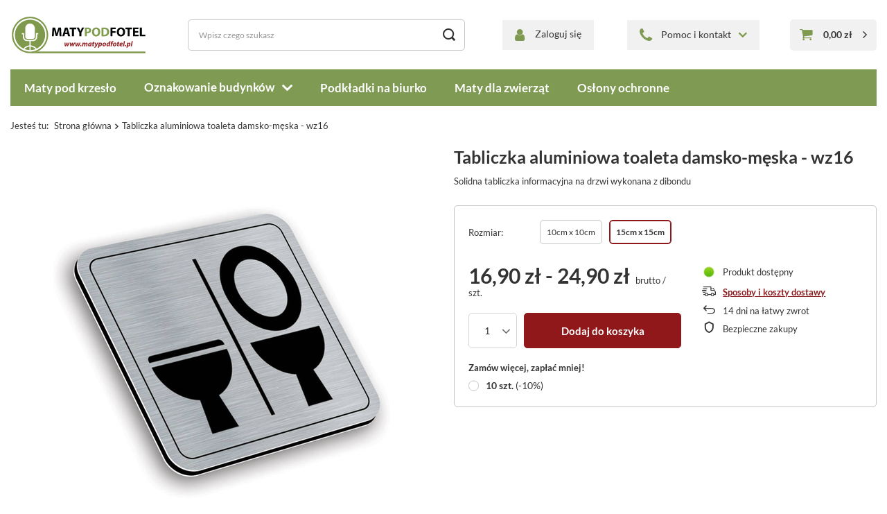

--- FILE ---
content_type: text/html; charset=utf-8
request_url: https://matypodfotel.pl/product-pol-24870-Tabliczka-aluminiowa-toaleta-damsko-meska-wz16.html?selected_size=228
body_size: 17108
content:
<!DOCTYPE html>
<html lang="pl" class="--freeShipping --vat --gross " ><head><link rel="preload" as="image" fetchpriority="high" href="/hpeciai/5d02ef96ec904ebc4fa4915ce14b99f6/pol_pm_Tabliczka-aluminiowa-toaleta-damsko-meska-wz16-24870_1.jpg"><meta name="viewport" content="width=device-width, initial-scale=1.0, maximum-scale=5.0, user-scalable=yes, viewport-fit=cover"><meta http-equiv="Content-Type" content="text/html; charset=utf-8"><meta http-equiv="X-UA-Compatible" content="IE=edge"><title>Tabliczka aluminiowa toaleta damsko-męska - wz16 • Matypodfotel.pl</title><meta name="keywords" content=""><meta name="description" content="Tabliczka aluminiowa toaleta damsko-męska - wz16 w cenie 35,00 zł"><link rel="icon" href="/gfx/pol/favicon.ico"><meta name="theme-color" content="#90181b"><meta name="msapplication-navbutton-color" content="#90181b"><meta name="apple-mobile-web-app-status-bar-style" content="#90181b"><link rel="preload stylesheet" as="style" href="/gfx/pol/style.css.gzip?r=1757961336"><style>
							#photos_slider[data-skeleton] .photos__link:before {
								padding-top: calc(520/520* 100%);
							}
							@media (min-width: 979px) {.photos__slider[data-skeleton] .photos__figure:not(.--nav):first-child .photos__link {
								max-height: 520px;
							}}
						</style><script>var app_shop={urls:{prefix:'data="/gfx/'.replace('data="', '')+'pol/',graphql:'/graphql/v1/'},vars:{priceType:'gross',priceTypeVat:true,productDeliveryTimeAndAvailabilityWithBasket:false,geoipCountryCode:'US',fairShopLogo: { enabled: false, image: '/gfx/standards/safe_light.svg'},currency:{id:'PLN',symbol:'zł',country:'pl',format:'###,##0.00',beforeValue:false,space:true,decimalSeparator:',',groupingSeparator:' '},language:{id:'pol',symbol:'pl',name:'Polski'},},txt:{priceTypeText:' brutto',},fn:{},fnrun:{},files:[],graphql:{}};const getCookieByName=(name)=>{const value=`; ${document.cookie}`;const parts = value.split(`; ${name}=`);if(parts.length === 2) return parts.pop().split(';').shift();return false;};if(getCookieByName('freeeshipping_clicked')){document.documentElement.classList.remove('--freeShipping');}if(getCookieByName('rabateCode_clicked')){document.documentElement.classList.remove('--rabateCode');}function hideClosedBars(){const closedBarsArray=JSON.parse(localStorage.getItem('closedBars'))||[];if(closedBarsArray.length){const styleElement=document.createElement('style');styleElement.textContent=`${closedBarsArray.map((el)=>`#${el}`).join(',')}{display:none !important;}`;document.head.appendChild(styleElement);}}hideClosedBars();</script><meta name="robots" content="index,follow"><meta name="rating" content="general"><meta name="Author" content="sklep matypodfotel.pl na bazie IdoSell (www.idosell.com/shop).">
<!-- Begin LoginOptions html -->

<style>
#client_new_social .service_item[data-name="service_Apple"]:before, 
#cookie_login_social_more .service_item[data-name="service_Apple"]:before,
.oscop_contact .oscop_login__service[data-service="Apple"]:before {
    display: block;
    height: 2.6rem;
    content: url('/gfx/standards/apple.svg?r=1743165583');
}
.oscop_contact .oscop_login__service[data-service="Apple"]:before {
    height: auto;
    transform: scale(0.8);
}
#client_new_social .service_item[data-name="service_Apple"]:has(img.service_icon):before,
#cookie_login_social_more .service_item[data-name="service_Apple"]:has(img.service_icon):before,
.oscop_contact .oscop_login__service[data-service="Apple"]:has(img.service_icon):before {
    display: none;
}
</style>

<!-- End LoginOptions html -->

<!-- Open Graph -->
<meta property="og:type" content="website"><meta property="og:url" content="https://matypodfotel.pl/product-pol-24870-Tabliczka-aluminiowa-toaleta-damsko-meska-wz16.html
"><meta property="og:title" content="Tabliczka aluminiowa toaleta damsko-męska - wz16"><meta property="og:description" content="Solidna tabliczka informacyjna na drzwi wykonana z dibondu"><meta property="og:site_name" content="sklep matypodfotel.pl"><meta property="og:locale" content="pl_PL"><meta property="og:image" content="https://matypodfotel.pl/hpeciai/f5e866032048ac99bf1f8c9fdcf86138/pol_pl_Tabliczka-aluminiowa-toaleta-damsko-meska-wz16-24870_1.jpg"><meta property="og:image:width" content="520"><meta property="og:image:height" content="520"><script >
window.dataLayer = window.dataLayer || [];
window.gtag = function gtag() {
dataLayer.push(arguments);
}
gtag('consent', 'default', {
'ad_storage': 'denied',
'analytics_storage': 'denied',
'ad_personalization': 'denied',
'ad_user_data': 'denied',
'wait_for_update': 500
});

gtag('set', 'ads_data_redaction', true);
</script><script id="iaiscript_1" data-requirements="W10=" data-ga4_sel="ga4script">
window.iaiscript_1 = `<${'script'}  class='google_consent_mode_update'>
gtag('consent', 'update', {
'ad_storage': 'granted',
'analytics_storage': 'granted',
'ad_personalization': 'granted',
'ad_user_data': 'granted'
});
</${'script'}>`;
</script>
<!-- End Open Graph -->

<link rel="canonical" href="https://matypodfotel.pl/product-pol-24870-Tabliczka-aluminiowa-toaleta-damsko-meska-wz16.html" />

                <!-- Global site tag (gtag.js) -->
                <script  async src="https://www.googletagmanager.com/gtag/js?id=G-7YLTH6LLHY"></script>
                <script >
                    window.dataLayer = window.dataLayer || [];
                    window.gtag = function gtag(){dataLayer.push(arguments);}
                    gtag('js', new Date());
                    
                    gtag('config', 'G-7YLTH6LLHY');

                </script>
                <link rel="stylesheet" type="text/css" href="/data/designs/672e6f927de717.14181546_64/gfx/pol/custom.css.gzip?r=1759406782"><script>(function(w,d,s,i,dl){w._ceneo = w._ceneo || function () {
w._ceneo.e = w._ceneo.e || []; w._ceneo.e.push(arguments); };
w._ceneo.e = w._ceneo.e || [];dl=dl===undefined?"dataLayer":dl;
const f = d.getElementsByTagName(s)[0], j = d.createElement(s); j.defer = true;
j.src = "https://ssl.ceneo.pl/ct/v5/script.js?accountGuid=" + i + "&t=" +
Date.now() + (dl ? "&dl=" + dl : ""); f.parentNode.insertBefore(j, f);
})(window, document, "script", "95b012d9-01f8-4e7d-9a24-a95f9148b870");</script>
                <script>
                if (window.ApplePaySession && window.ApplePaySession.canMakePayments()) {
                    var applePayAvailabilityExpires = new Date();
                    applePayAvailabilityExpires.setTime(applePayAvailabilityExpires.getTime() + 2592000000); //30 days
                    document.cookie = 'applePayAvailability=yes; expires=' + applePayAvailabilityExpires.toUTCString() + '; path=/;secure;'
                    var scriptAppleJs = document.createElement('script');
                    scriptAppleJs.src = "/ajax/js/apple.js?v=3";
                    if (document.readyState === "interactive" || document.readyState === "complete") {
                          document.body.append(scriptAppleJs);
                    } else {
                        document.addEventListener("DOMContentLoaded", () => {
                            document.body.append(scriptAppleJs);
                        });  
                    }
                } else {
                    document.cookie = 'applePayAvailability=no; path=/;secure;'
                }
                </script>
                <script>let paypalDate = new Date();
                    paypalDate.setTime(paypalDate.getTime() + 86400000);
                    document.cookie = 'payPalAvailability_PLN=-1; expires=' + paypalDate.getTime() + '; path=/; secure';
                </script></head><body><div id="container" class="projector_page container max-width-1200"><header class=""><script class="ajaxLoad">app_shop.vars.vat_registered="true";app_shop.vars.currency_format="###,##0.00";app_shop.vars.currency_before_value=false;app_shop.vars.currency_space=true;app_shop.vars.symbol="zł";app_shop.vars.id="PLN";app_shop.vars.baseurl="http://matypodfotel.pl/";app_shop.vars.sslurl="https://matypodfotel.pl/";app_shop.vars.curr_url="%2Fproduct-pol-24870-Tabliczka-aluminiowa-toaleta-damsko-meska-wz16.html%3Fselected_size%3D228";var currency_decimal_separator=',';var currency_grouping_separator=' ';app_shop.vars.blacklist_extension=["exe","com","swf","js","php"];app_shop.vars.blacklist_mime=["application/javascript","application/octet-stream","message/http","text/javascript","application/x-deb","application/x-javascript","application/x-shockwave-flash","application/x-msdownload"];app_shop.urls.contact="/contact-pol.html";</script><div id="viewType" style="display:none"></div><div id="logo" class="d-flex align-items-center" data-bg="/data/gfx/mask/pol/1478267517.png"><a href="/" target="_self" aria-label="Logo sklepu"><img src="/data/gfx/mask/pol/logo_6_big.svg" alt="maty pod fotel" width="698" height="198"></a></div><form action="https://matypodfotel.pl/search.php" method="get" id="menu_search" class="menu_search"><a href="#showSearchForm" class="menu_search__mobile"></a><div class="menu_search__block"><div class="menu_search__item --input"><input class="menu_search__input" type="text" name="text" autocomplete="off" placeholder="Wpisz czego szukasz" aria-label="Wpisz czego szukasz"><button class="menu_search__submit" type="submit" aria-label="Szukaj"></button></div><div class="menu_search__item --results search_result"></div></div></form><div id="menu_settings" class="align-items-center justify-content-center justify-content-lg-end"><div class="open_trigger"><span class="d-none d-md-inline-block flag_txt">zł</span><div class="menu_settings_wrapper d-md-none"><div class="menu_settings_inline"><div class="menu_settings_header">
								Język i waluta: 
							</div><div class="menu_settings_content"><span class="menu_settings_flag flag flag_pol"></span><strong class="menu_settings_value"><span class="menu_settings_language">pl</span><span> | </span><span class="menu_settings_currency">zł</span></strong></div></div><div class="menu_settings_inline"><div class="menu_settings_header">
								Dostawa do: 
							</div><div class="menu_settings_content"><strong class="menu_settings_value">Polska</strong></div></div></div><i class="icon-angle-down d-none d-md-inline-block"></i></div><form action="https://matypodfotel.pl/settings.php" method="post"><ul><li><div class="form-group"><label for="menu_settings_curr">Waluta</label><div class="select-after"><select class="form-control" name="curr" id="menu_settings_curr"><option value="PLN" selected>zł</option><option value="EUR">€ (1 zł = 0.2366€)
															</option><option value="GBP">£ (1 zł = 0.1981£)
															</option></select></div></div></li><li class="buttons"><button class="btn --solid --large" type="submit">
								Zastosuj zmiany
							</button></li></ul></form><div id="menu_additional"><a class="account_link" href="https://matypodfotel.pl/login.php">Zaloguj się</a></div></div><nav id="menu_categories3" class="wide"><div class="navbar-collapse" id="menu_navbar3"><ul class="navbar-nav mx-md-n2"><li class="nav-item"><span title="Pomoc i kontakt" class="nav-link" >Pomoc i kontakt</span><ul class="navbar-subnav"><li class="nav-header"><a href="#backLink" class="nav-header__backLink"><i class="icon-angle-left"></i></a><span title="Pomoc i kontakt" class="nav-link" >Pomoc i kontakt</span></li><li class="nav-item empty"><a  href="/pol-delivery.html" target="_self" title="Sposoby i koszty dostawy" class="nav-link" >Sposoby i koszty dostawy</a></li><li class="nav-item empty"><a  href="/contact-pol.html" target="_self" title="Dane firmowe" class="nav-link" >Dane firmowe</a></li><li class="nav-item empty"><a  href="mailto:sklep@matypodfotel.pl" target="_self" title="sklep@matypodfotel.pl" class="nav-link" >sklep@matypodfotel.pl</a></li><li class="nav-item empty"><a  href="tel:585588233" target="_self" title="+48 58 558 82 33" class="nav-link" >+48 58 558 82 33</a></li></ul></li></ul></div></nav><div id="menu_basket" class="topBasket"><a class="topBasket__sub" href="/basketedit.php" aria-labelledby="Koszyk"><span class="badge badge-info"></span><strong class="topBasket__price">0,00 zł</strong></a><div class="topBasket__details --products" style="display: none;"><div class="topBasket__block --labels"><label class="topBasket__item --name">Produkt</label><label class="topBasket__item --sum">Ilość</label><label class="topBasket__item --prices">Cena</label></div><div class="topBasket__block --products"></div></div><div class="topBasket__details --shipping" style="display: none;"><span class="topBasket__name">Koszt dostawy od</span><span id="shipppingCost"></span></div></div><nav id="menu_categories" class="wide"><button type="button" class="navbar-toggler" aria-label="Menu"><i class="icon-reorder"></i></button><div class="navbar-collapse" id="menu_navbar"><ul class="navbar-nav mx-md-n2"><li class="nav-item"><a  href="/pol_m_-Maty-pod-krzeslo-1147.html" target="_self" title=" Maty pod krzesło" class="nav-link" > Maty pod krzesło</a></li><li class="nav-item"><a  href="/pol_m_Oznakowanie-budynkow-1156.html" target="_self" title="Oznakowanie budynków" class="nav-link" >Oznakowanie budynków</a><ul class="navbar-subnav"><li class="nav-header"><a href="#backLink" class="nav-header__backLink"><i class="icon-angle-left"></i></a><a  href="/pol_m_Oznakowanie-budynkow-1156.html" target="_self" title="Oznakowanie budynków" class="nav-link" >Oznakowanie budynków</a></li><li class="nav-item"><a  href="/pol_m_Oznakowanie-budynkow_Tabliczki-adresowe-1163.html" target="_self" title="Tabliczki adresowe" class="nav-link" >Tabliczki adresowe</a><ul class="navbar-subsubnav"><li class="nav-header"><a href="#backLink" class="nav-header__backLink"><i class="icon-angle-left"></i></a><a  href="/pol_m_Oznakowanie-budynkow_Tabliczki-adresowe-1163.html" target="_self" title="Tabliczki adresowe" class="nav-link" >Tabliczki adresowe</a></li><li class="nav-item"><a  href="/pol_m_Oznakowanie-budynkow_Tabliczki-adresowe_Podswietlane-1233.html" target="_self" title="Podświetlane" class="nav-link" >Podświetlane</a></li><li class="nav-item"><a  href="/pol_m_Oznakowanie-budynkow_Tabliczki-adresowe_Solarne-1691.html" target="_self" title="Solarne" class="nav-link" >Solarne</a></li><li class="nav-item"><a  href="/pol_m_Oznakowanie-budynkow_Tabliczki-adresowe_Aluminiowe-1240.html" target="_self" title="Aluminiowe" class="nav-link" >Aluminiowe</a></li><li class="nav-item"><a  href="/pol_m_Oznakowanie-budynkow_Tabliczki-adresowe_Przezroczyste-3d-1236.html" target="_self" title="Przezroczyste 3d" class="nav-link" >Przezroczyste 3d</a></li><li class="nav-item"><a  href="/pol_m_Oznakowanie-budynkow_Tabliczki-adresowe_PCW-1235.html" target="_self" title="PCW" class="nav-link" >PCW</a></li><li class="nav-item"><a  href="/pol_m_Oznakowanie-budynkow_Tabliczki-adresowe_Z-czarnej-Plexi-1238.html" target="_self" title="Z czarnej Plexi" class="nav-link" >Z czarnej Plexi</a></li><li class="nav-item"><a  href="/pol_m_Oznakowanie-budynkow_Tabliczki-adresowe_Cyfry-litery-1439.html" target="_self" title="Cyfry / litery" class="nav-link" >Cyfry / litery</a></li></ul></li><li class="nav-item"><span title="Skrzynki na listy" class="nav-link" >Skrzynki na listy</span><ul class="navbar-subsubnav"><li class="nav-header"><a href="#backLink" class="nav-header__backLink"><i class="icon-angle-left"></i></a><span title="Skrzynki na listy" class="nav-link" >Skrzynki na listy</span></li><li class="nav-item"><a  href="/product-pol-26635-Podswietlana-skrzynka-na-listy-XXL.html" target="_self" title="Podświetlana skrzynka na listy XXL" class="nav-link" >Podświetlana skrzynka na listy XXL</a></li></ul></li><li class="nav-item"><a  href="/pol_m_Oznakowanie-budynkow_Tablice-informacyjne-1224.html" target="_self" title="Tablice informacyjne" class="nav-link" >Tablice informacyjne</a><ul class="navbar-subsubnav"><li class="nav-header"><a href="#backLink" class="nav-header__backLink"><i class="icon-angle-left"></i></a><a  href="/pol_m_Oznakowanie-budynkow_Tablice-informacyjne-1224.html" target="_self" title="Tablice informacyjne" class="nav-link" >Tablice informacyjne</a></li><li class="nav-item"><a  href="/pol_m_Oznakowanie-budynkow_Tablice-informacyjne_Tablice-firmowe-urzedowe-1256.html" target="_self" title="Tablice firmowe / urzędowe" class="nav-link" >Tablice firmowe / urzędowe</a></li><li class="nav-item"><a  href="/pol_m_Oznakowanie-budynkow_Tablice-informacyjne_Tablice-unijne-1170.html" target="_self" title="Tablice unijne" class="nav-link" >Tablice unijne</a></li><li class="nav-item"><a  href="/pol_m_Oznakowanie-budynkow_Tablice-informacyjne_Tablice-budowlane-1254.html" target="_self" title="Tablice budowlane" class="nav-link" >Tablice budowlane</a></li></ul></li><li class="nav-item"><a  href="/pol_m_Oznakowanie-budynkow_Tabliczki-ostrzegawcze-1169.html" target="_self" title="Tabliczki ostrzegawcze" class="nav-link" >Tabliczki ostrzegawcze</a><ul class="navbar-subsubnav"><li class="nav-header"><a href="#backLink" class="nav-header__backLink"><i class="icon-angle-left"></i></a><a  href="/pol_m_Oznakowanie-budynkow_Tabliczki-ostrzegawcze-1169.html" target="_self" title="Tabliczki ostrzegawcze" class="nav-link" >Tabliczki ostrzegawcze</a></li><li class="nav-item"><a  href="/pol_m_Oznakowanie-budynkow_Tabliczki-ostrzegawcze_Monitoring-1247.html" target="_self" title="Monitoring" class="nav-link" >Monitoring</a></li><li class="nav-item"><a  href="/pol_m_Oznakowanie-budynkow_Tabliczki-ostrzegawcze_Zakaz-parkowania-1248.html" target="_self" title="Zakaz parkowania" class="nav-link" >Zakaz parkowania</a></li><li class="nav-item"><a  href="/pol_m_Oznakowanie-budynkow_Tabliczki-ostrzegawcze_Brama-wjazdowa-1251.html" target="_self" title="Brama wjazdowa" class="nav-link" >Brama wjazdowa</a></li><li class="nav-item"><a  href="/pol_m_Oznakowanie-budynkow_Tabliczki-ostrzegawcze_Zakaz-palenia-spozywania-alkoholu-1252.html" target="_self" title="Zakaz palenia / spożywania alkoholu" class="nav-link" >Zakaz palenia / spożywania alkoholu</a></li><li class="nav-item"><a  href="/pol_m_Oznakowanie-budynkow_Tabliczki-ostrzegawcze_Zly-pies-1250.html" target="_self" title="Zły pies" class="nav-link" >Zły pies</a></li><li class="nav-item"><a  href="/pol_m_Oznakowanie-budynkow_Tabliczki-ostrzegawcze_Budowa-1249.html" target="_self" title="Budowa" class="nav-link" >Budowa</a></li><li class="nav-item"><a  href="/pol_m_Oznakowanie-budynkow_Tabliczki-ostrzegawcze_Inne-1253.html" target="_self" title="Inne" class="nav-link" >Inne</a></li></ul></li><li class="nav-item"><a  href="/pol_m_Oznakowanie-budynkow_Tabliczki-informacyjne-1164.html" target="_self" title="Tabliczki informacyjne" class="nav-link" >Tabliczki informacyjne</a><ul class="navbar-subsubnav"><li class="nav-header"><a href="#backLink" class="nav-header__backLink"><i class="icon-angle-left"></i></a><a  href="/pol_m_Oznakowanie-budynkow_Tabliczki-informacyjne-1164.html" target="_self" title="Tabliczki informacyjne" class="nav-link" >Tabliczki informacyjne</a></li><li class="nav-item"><a  href="/pol_m_Oznakowanie-budynkow_Tabliczki-informacyjne_Rezerwacja-1257.html" target="_self" title="Rezerwacja" class="nav-link" >Rezerwacja</a></li><li class="nav-item"><a  href="/pol_m_Oznakowanie-budynkow_Tabliczki-informacyjne_Tabliczki-na-drzwi-1259.html" target="_self" title="Tabliczki na drzwi" class="nav-link" >Tabliczki na drzwi</a></li><li class="nav-item"><a  href="/pol_m_Oznakowanie-budynkow_Tabliczki-informacyjne_Oznakowanie-hotelu-1261.html" target="_self" title="Oznakowanie hotelu" class="nav-link" >Oznakowanie hotelu</a></li></ul></li></ul></li><li class="nav-item"><a  href="/pol_m_Podkladki-na-biurko-1151.html" target="_self" title="Podkładki na biurko" class="nav-link" >Podkładki na biurko</a></li><li class="nav-item"><a  href="/pol_m_Maty-dla-zwierzat-1302.html" target="_self" title="Maty dla zwierząt" class="nav-link" >Maty dla zwierząt</a></li><li class="nav-item"><a  href="/pol_m_Oslony-ochronne-1148.html" target="_self" title="Osłony ochronne" class="nav-link" >Osłony ochronne</a></li></ul></div></nav><div id="breadcrumbs" class="breadcrumbs"><div class="back_button"><button id="back_button"><i class="icon-angle-left"></i> Wstecz</button></div><div class="list_wrapper"><ol><li><span>Jesteś tu:  </span></li><li class="bc-main"><span><a href="/">Strona główna</a></span></li><li class="bc-active bc-product-name"><span>Tabliczka aluminiowa toaleta damsko-męska - wz16</span></li></ol></div></div></header><div id="layout" class="row clearfix"><aside class="col-3"><div id="mobileCategories" class="mobileCategories"><div class="mobileCategories__item --menu"><button type="button" class="mobileCategories__link --active" data-ids="#menu_search,.shopping_list_menu,#menu_search,#menu_navbar, #menu_blog">
                            Menu
                        </button></div><div class="mobileCategories__item --account"><button type="button" class="mobileCategories__link" data-ids="#menu_contact,#login_menu_block">
                            Konto
                        </button></div><div class="mobileCategories__item --settings"><button type="button" class="mobileCategories__link" data-ids="#menu_settings">
                                Ustawienia
                            </button></div></div><div class="setMobileGrid" data-item="#menu_navbar" data-ismenu1="true"></div><div class="setMobileGrid" data-item="#menu_blog"></div><div class="login_menu_block d-lg-none" id="login_menu_block"><a class="sign_in_link" href="/login.php" title=""><i class="icon-user"></i><span>Zaloguj się</span></a><a class="registration_link" href="/client-new.php?register" title=""><i class="icon-lock"></i><span>Zarejestruj się</span></a><a class="order_status_link" href="/order-open.php" title=""><i class="icon-globe"></i><span>Sprawdź status zamówienia</span></a></div><div class="setMobileGrid" data-item="#menu_contact"></div><div class="setMobileGrid" data-item="#menu_settings"></div><div class="setMobileGrid" data-item="#Filters"></div></aside><div id="content" class="col-12"><script src="https://ajax.googleapis.com/ajax/libs/jquery/3.5.1/jquery.min.js"></script><section id="projector_photos" class="photos d-flex align-items-start mb-4 flex-md-column align-items-md-stretch --nav-slider-bottom"><div id="photos_slider" class="photos__slider" data-skeleton="true"><div class="photos___slider_wrapper"><figure class="photos__figure"><a class="photos__link" href="/hpeciai/f5e866032048ac99bf1f8c9fdcf86138/pol_pl_Tabliczka-aluminiowa-toaleta-damsko-meska-wz16-24870_1.jpg" data-width="875" data-height="875"><img class="photos__photo" width="520" height="520" alt="Tabliczka aluminiowa toaleta damsko-męska - wz16" src="/hpeciai/5d02ef96ec904ebc4fa4915ce14b99f6/pol_pm_Tabliczka-aluminiowa-toaleta-damsko-meska-wz16-24870_1.jpg" loading="eager"></a></figure></div></div></section><div class="pswp" tabindex="-1" role="dialog" aria-hidden="true"><div class="pswp__bg"></div><div class="pswp__scroll-wrap"><div class="pswp__container"><div class="pswp__item"></div><div class="pswp__item"></div><div class="pswp__item"></div></div><div class="pswp__ui pswp__ui--hidden"><div class="pswp__top-bar"><div class="pswp__counter"></div><button class="pswp__button pswp__button--close" title="Close (Esc)"></button><button class="pswp__button pswp__button--share" title="Share"></button><button class="pswp__button pswp__button--fs" title="Toggle fullscreen"></button><button class="pswp__button pswp__button--zoom" title="Zoom in/out"></button><div class="pswp__preloader"><div class="pswp__preloader__icn"><div class="pswp__preloader__cut"><div class="pswp__preloader__donut"></div></div></div></div></div><div class="pswp__share-modal pswp__share-modal--hidden pswp__single-tap"><div class="pswp__share-tooltip"></div></div><button class="pswp__button pswp__button--arrow--left" title="Previous (arrow left)"></button><button class="pswp__button pswp__button--arrow--right" title="Next (arrow right)"></button><div class="pswp__caption"><div class="pswp__caption__center"></div></div></div></div></div><section id="projector_productname" class="product_name mb-4"><div class="product_name__block --name mb-2 d-sm-flex justify-content-sm-between mb-sm-3"><h1 class="product_name__name m-0">Tabliczka aluminiowa toaleta damsko-męska - wz16</h1></div><div class="product_name__block --links d-lg-flex justify-content-lg-end align-items-lg-center"></div><div class="product_name__block --description mt-3"><ul><li>Solidna tabliczka informacyjna na drzwi wykonana z dibondu</li></ul></div></section><script class="ajaxLoad">
		cena_raty = 35.00;
		
				var client_login = 'false'
			
		var client_points = '';
		var points_used = '';
		var shop_currency = 'zł';
		var product_data = {
		"product_id": '24870',
		
		"currency":"zł",
		"product_type":"product_item",
		"unit":"szt.",
		"unit_plural":"szt.",

		"unit_sellby":"1",
		"unit_precision":"0",

		"base_price":{
		
			"maxprice":"24.90",
		
			"maxprice_formatted":"24,90 zł",
		
			"maxprice_net":"20.24",
		
			"maxprice_net_formatted":"20,24 zł",
		
			"minprice":"16.90",
		
			"minprice_formatted":"16,90 zł",
		
			"minprice_net":"13.74",
		
			"minprice_net_formatted":"13,74 zł",
		
			"size_max_maxprice_net":"0.00",
		
			"size_min_maxprice_net":"0.00",
		
			"size_max_maxprice_net_formatted":"0,00 zł",
		
			"size_min_maxprice_net_formatted":"0,00 zł",
		
			"size_max_maxprice":"0.00",
		
			"size_min_maxprice":"0.00",
		
			"size_max_maxprice_formatted":"0,00 zł",
		
			"size_min_maxprice_formatted":"0,00 zł",
		
			"price_unit_sellby":"24.90",
		
			"value":"35.00",
			"price_formatted":"35,00 zł",
			"price_net":"28.46",
			"price_net_formatted":"28,46 zł",
			"vat":"23",
			"worth":"35.00",
			"worth_net":"28.46",
			"worth_formatted":"35,00 zł",
			"worth_net_formatted":"28,46 zł",
			"basket_enable":"y",
			"special_offer":"false",
			"rebate_code_active":"n",
			"priceformula_error":"false"
		},

		"order_quantity_range":{
		
		},

		"sizes":{
		
		"168":
		{
		
			"type":"168",
			"priority":"0",
			"description":"10cm x 10cm",
			"name":"10cm x 10cmm",
			"amount":-1,
			"amount_mo":0,
			"amount_mw":-1,
			"amount_mp":0,
			"rebateNumber":{
			
				"items":[
					
						{
						
							"left":"10",
							"threshold":"10.00",
							"threshold_end":"1000",
							"value":"10.00",
							"price":"15.21",
							"price_formatted":"15,21 zł",
							"price_net":"12.37",
							"price_net_formatted":"12,37 zł",
							"yousave":"1.69",
							"yousave_formatted":"1,69 zł",
							"yousave_net":"1.37",
							"yousave_net_formatted":"1,37 zł",
							"max_diff_percent":"10.00"
						}
				],
			
				"nextleft":"10",
				"nextthreshold":"10.00",
				"nextvalue":"10.00",
				"nextprice":"15.21",
				"nextprice_formatted":"15,21 zł",
				"nextprice_net":"12.37",
				"nextprice_net_formatted":"12,37 zł",
				"yousave":"1.69",
				"yousave_formatted":"1,69 zł",
				"yousave_net":"1.37",
				"yousave_net_formatted":"1,37 zł",
				"max_diff_percent":"10.00",
				"rebateProfile":"4"
			},
		
			"shipping_time":{
			
				"days":"5",
				"working_days":"3",
				"hours":"0",
				"minutes":"0",
				"time":"2026-01-27 00:00",
				"week_day":"2",
				"week_amount":"0",
				"today":"false"
			},
		
			"delay_time":{
			
				"days":"0",
				"hours":"0",
				"minutes":"0",
				"time":"2026-01-22 01:26:53",
				"week_day":"4",
				"week_amount":"0",
				"unknown_delivery_time":"false"
			},
		
			"delivery":{
			
			"undefined":"false",
			"shipping":"13.50",
			"shipping_formatted":"13,50 zł",
			"limitfree":"300.00",
			"limitfree_formatted":"300,00 zł",
			"shipping_change":"13.50",
			"shipping_change_formatted":"13,50 zł",
			"change_type":"up"
			},
			"price":{
			
			"value":"16.90",
			"price_formatted":"16,90 zł",
			"price_net":"13.74",
			"price_net_formatted":"13,74 zł",
			"vat":"23",
			"worth":"16.90",
			"worth_net":"13.74",
			"worth_formatted":"16,90 zł",
			"worth_net_formatted":"13,74 zł",
			"basket_enable":"y",
			"special_offer":"false",
			"rebate_code_active":"n",
			"priceformula_error":"false"
			},
			"weight":{
			
			"g":"150",
			"kg":"0.15"
			}
		},
		"228":
		{
		
			"type":"228",
			"priority":"1",
			"description":"15cm x 15cm",
			"name":"15cm x 15cmm",
			"amount":-1,
			"amount_mo":0,
			"amount_mw":-1,
			"amount_mp":0,
			"selected":"true",
			"rebateNumber":{
			
				"items":[
					
						{
						
							"left":"10",
							"threshold":"10.00",
							"threshold_end":"1000",
							"value":"10.00",
							"price":"22.41",
							"price_formatted":"22,41 zł",
							"price_net":"18.22",
							"price_net_formatted":"18,22 zł",
							"yousave":"2.49",
							"yousave_formatted":"2,49 zł",
							"yousave_net":"2.02",
							"yousave_net_formatted":"2,02 zł",
							"max_diff_percent":"10.00"
						}
				],
			
				"nextleft":"10",
				"nextthreshold":"10.00",
				"nextvalue":"10.00",
				"nextprice":"22.41",
				"nextprice_formatted":"22,41 zł",
				"nextprice_net":"18.22",
				"nextprice_net_formatted":"18,22 zł",
				"yousave":"2.49",
				"yousave_formatted":"2,49 zł",
				"yousave_net":"2.02",
				"yousave_net_formatted":"2,02 zł",
				"max_diff_percent":"10.00",
				"rebateProfile":"4"
			},
		
			"shipping_time":{
			
				"days":"5",
				"working_days":"3",
				"hours":"0",
				"minutes":"0",
				"time":"2026-01-27 00:00",
				"week_day":"2",
				"week_amount":"0",
				"today":"false"
			},
		
			"delay_time":{
			
				"days":"0",
				"hours":"0",
				"minutes":"0",
				"time":"2026-01-22 01:26:53",
				"week_day":"4",
				"week_amount":"0",
				"unknown_delivery_time":"false"
			},
		
			"delivery":{
			
			"undefined":"false",
			"shipping":"13.50",
			"shipping_formatted":"13,50 zł",
			"limitfree":"300.00",
			"limitfree_formatted":"300,00 zł",
			"shipping_change":"13.50",
			"shipping_change_formatted":"13,50 zł",
			"change_type":"up"
			},
			"price":{
			
			"value":"24.90",
			"price_formatted":"24,90 zł",
			"price_net":"20.24",
			"price_net_formatted":"20,24 zł",
			"vat":"23",
			"worth":"24.90",
			"worth_net":"20.24",
			"worth_formatted":"24,90 zł",
			"worth_net_formatted":"20,24 zł",
			"basket_enable":"y",
			"special_offer":"false",
			"rebate_code_active":"n",
			"priceformula_error":"false"
			},
			"weight":{
			
			"g":"150",
			"kg":"0.15"
			}
		}
		}

		}
		var  trust_level = '0';
		var product_params = {
            'Materiał':{'title':'Materiał', 'id':'947',
                        'values':[['Dibond','','/tra-pol-2235-Dibond.html']]}
            };
	</script><form id="projector_form" class="projector_details" action="https://matypodfotel.pl/basketchange.php" method="post" enctype="multipart/form-data" data-product_id="24870" data-type="product_item"><button style="display:none;" type="submit"></button><input id="projector_product_hidden" type="hidden" name="product" value="24870"><input id="projector_size_hidden" type="hidden" name="size" autocomplete="off"><input id="projector_mode_hidden" type="hidden" name="mode" value="1"><div class="projector_details__wrapper"><div id="projector_sizes_cont" class="projector_details__sizes projector_sizes"><span class="projector_sizes__label">Rozmiar</span><div class="projector_sizes__sub"><a class="projector_sizes__item" href="/product-pol-24870-Tabliczka-aluminiowa-toaleta-damsko-meska-wz16.html?selected_size=168" data-type="168"><span class="projector_sizes__name">10cm x 10cm</span></a><a class="projector_sizes__item --selected" href="/product-pol-24870-Tabliczka-aluminiowa-toaleta-damsko-meska-wz16.html?selected_size=228" data-type="228"><span class="projector_sizes__name">15cm x 15cm</span></a></div></div><div class="product_section file"><div class="pselect_wrap"><label class="pselect_text btn --solid --large" for="add_file">wgraj plik</label><input id="add_file" type="file" name="comment_photo[24870][10cm x 10cmm][0][]" style="display: none; " size="13" data-max_filesize="10485760"><div class="input_file_icon_wrapper"><div class="input_file_icon"></div></div></div></div><div id="projector_prices_wrapper" class="projector_details__prices projector_prices"><div class="projector_prices__srp_wrapper" id="projector_price_srp_wrapper" style="display:none;"><span class="projector_prices__srp_label">Cena katalogowa</span><strong class="projector_prices__srp" id="projector_price_srp"></strong></div><div class="projector_prices__maxprice_wrapper" id="projector_price_maxprice_wrapper" style="display:none;"><del class="projector_prices__maxprice" id="projector_price_maxprice"></del><span class="projector_prices__percent" id="projector_price_yousave" style="display:none;"><span class="projector_prices__percent_before">(Zniżka </span><span class="projector_prices__percent_value"></span><span class="projector_prices__percent_after">%)</span></span></div><div class="projector_prices__price_wrapper"><strong class="projector_prices__price" id="projector_price_value"><span>16,90 zł</span>
											 - 
										<span>24,90 zł</span></strong><div class="projector_prices__info"><span class="projector_prices__vat"><span class="price_vat"> brutto</span></span><span class="projector_prices__unit_sep">
										/
								</span><span class="projector_prices__unit_sellby" id="projector_price_unit_sellby" style="display:none">1</span><span class="projector_prices__unit" id="projector_price_unit">szt.</span></div></div><div class="projector_prices__points" id="projector_points_wrapper" style="display:none;"><div class="projector_prices__points_wrapper" id="projector_price_points_wrapper"><span id="projector_button_points_basket" class="projector_prices__points_buy --span" title="Zaloguj się, aby kupić ten produkt za punkty"><span class="projector_prices__points_price_text">Możesz kupić za </span><span class="projector_prices__points_price" id="projector_price_points"><span class="projector_currency"> pkt.</span></span></span></div></div></div><div class="projector_details__buy projector_buy" id="projector_buy_section"><div class="projector_buy__number_wrapper"><select class="projector_buy__number f-select"><option selected value="1">1</option><option value="2">2</option><option value="3">3</option><option value="4">4</option><option value="5">5</option><option data-more="true">
								więcej
							</option></select><div class="projector_buy__more"><input class="projector_buy__more_input" type="number" name="number" id="projector_number" data-prev="1" value="1" step="1"></div></div><button class="projector_buy__button btn --solid --large" id="projector_button_basket" type="submit">
							Dodaj do koszyka
						</button></div><div class="projector_details__multipack projector_multipack" id="projector_rebateNumber"><strong class="projector_multipack__label">Zamów więcej, zapłać mniej!</strong><div class="projector_multipack__wrapper"><div class="projector_multipack__item f-group --radio" data-value="10"><input type="radio" name="multipack_radio" class="f-control" id="multipackRadioItem1"><label class="f-label" for="multipackRadioItem1"><strong class="projector_multipack__from">10</strong><strong class="projector_multipack__unit">szt.</strong><span class="projector_multipack__price">15,21 zł</span><span class="projector_multipack__literal --first">(-</span><span class="projector_multipack__percent">10</span><span class="projector_multipack__literal --second">%)</span></label></div></div></div><div class="projector_details__info projector_info"><div id="projector_status" class="projector_info__item --status projector_status"><span id="projector_status_gfx_wrapper" class="projector_status__gfx_wrapper projector_info__icon"><img id="projector_status_gfx" class="projector_status__gfx" src="/data/lang/pol/available_graph/graph_1_10.png" alt="Produkt dostępny"></span><div id="projector_shipping_unknown" class="projector_status__unknown" style="display:none"><span class="projector_status__unknown_text"><a target="_blank" href="/contact-pol.html">Skontaktuj się z obsługą sklepu</a>, aby oszacować czas przygotowania tego produktu do wysyłki.
						</span></div><div id="projector_status_wrapper" class="projector_status__wrapper"><div class="projector_status__description" id="projector_status_description">Produkt dostępny</div><div id="projector_shipping_info" class="projector_status__info" style="display:none"><strong class="projector_status__info_label" id="projector_delivery_label">Wysyłka </strong><strong class="projector_status__info_days" id="projector_delivery_days"></strong><span class="projector_status__info_amount" id="projector_amount" style="display:none"> (%d w magazynie)</span></div></div></div><div class="projector_info__item --shipping projector_shipping" id="projector_shipping_dialog"><span class="projector_shipping__icon projector_info__icon"></span><a class="projector_shipping__info projector_info__link" href="#shipping_info"><span class="projector_shipping__text">Sposoby i koszty dostawy</span></a></div><div class="projector_info__item --returns projector_returns"><span class="projector_returns__icon projector_info__icon"></span><span class="projector_returns__info projector_info__link"><span class="projector_returns__days">14</span> dni na łatwy zwrot</span></div><div class="projector_info__item --safe projector_safe"><span class="projector_safe__icon projector_info__icon"></span><span class="projector_safe__info projector_info__link">Bezpieczne zakupy</span></div><div class="projector_info__item --points projector_points_recive" id="projector_price_points_recive_wrapper" style="display:none;"><span class="projector_points_recive__icon projector_info__icon"></span><span class="projector_points_recive__info projector_info__link"><span class="projector_points_recive__text">Po zakupie otrzymasz </span><span class="projector_points_recive__value" id="projector_points_recive_points"> pkt.</span></span></div></div></div></form><script class="ajaxLoad">
		app_shop.vars.contact_link = "/contact-pol.html";
	</script><section id="projector_producttraits" class="traits d-none mb-4 d-md-block"><div class="traits__wrapper"><div class="traits__item mb-2" data-hide="false"><span class="traits__label mr-2">Materiał</span><span class="traits__values d-inline-flex flex-wrap"><a class="traits__value" href="/tra-pol-2235-Dibond.html">Dibond</a></span></div></div></section><section id="projector_longdescription" class="longdescription cm  col-12" data-traits="true" data-dictionary="true"><style type="text/css">
.caleOpis{
width: 100%;
height: auto;
margin: 28px 0px 28px 0px;
}
.caleOpis h2 {
font-size: 49px;
font-weight: 300;
font-weight: 300;
margin: 0px;
line-height: 65px;
font-family: 'Source Sans Pro', sans-serif;
}
.caleOpis p{
color: black;
font-size: 16px;
text-align: justify;
line-height: 20px;
letter-spacing: 1px;
}
.caleOpis .zdj{
width: 100%;
}
.calaTabela{
width: 100%;
height: auto; 
}
.calyWiersz{
width: 100%;
height: 29px; 
border: 1px solid #eeefef;
}
.lewaKol, .prawaKol{
float: left;
height: 100%;
padding: 2px;
font-size: 17px;
}
.lewaKol{
width: 50%;
}
.prawaKol{
width: 50%;
}
.calyWiersz:hover{
background: #b2b0b18f;
}
.calyWiersz:nth-child(even){
background-color: #b2b0b142;
border: 1px solid #b2b0b142;
}
.calyWiersz:nth-child(even):hover{
background-color: #b2b0b18f;
}
@media only screen and (max-width: 1200px) {
.caleOpis h2 {
font-size: 37px;
}
.lewaKol{
width: 50%;
}
.prawaKol{
width: 50%;
}
}
.caleOpis .iconeTitle{
float: left;
height: 70px;
}
@media only screen and (max-width: 744px) {
.caleOpis .iconeTitle{
float: none;
margin: 0 auto;
display: block;
height: 90px;
margin-bottom: 15px;
}
.caleOpis h2 {
text-align: center;
margin: 0 auto;
display: block;
line-height: 37px;
}
}
#projector_dictionary{
display:none;
}
@media only screen and (max-width: 645px) {
#calywiersz1{
height: 50px;
}
#calywiersz2{
padding-top: 12px;
}
}
#ikonydol{
height:150px;
background:white;
margin:0 auto;
margin-top:45px;
}
.ikony{
float:left;
width:25%;
min-width:170px;
height:150px;
}
.ikonyw{
height:150px;
width:194px;
margin:0 auto;
font-weight:600;
text-align:center;
color:#1d1d1d;
font-size:16px;
}
.ikonyw p{
text-align:center;
font-family: 'Roboto', sans-serif;
color:#707070;
font-size:12px;
margin-top:4px;
font-weight:400;
}
.ikonyw img{
margin:5px 5px 10px 5px;
height:90px;
}
@media only screen and (max-width: 876px) {
#ikonydol{
margin-top: 00px;
}
}
@media only screen and (max-width: 800px) {
#ikonydol{
width:100%;
height:300px;
}
.ikony{
width: 50%;
}
}
@media only screen and (max-width: 437px) {
#ikonydol{
width:100%;
height:600px;
}
.ikony{
width: 100%;
}
}
.przerwa{
height: 18px;
width: 100%;
display: grid;
}
.elo1{
margin-right: 28px;
}
.elo2{
margin-right: 39px;
}
.elo3{
margin-right: 30px;
}
.elo4{
margin-right: 39px;
}
.elo5{
margin-right: 29px;
}
</style>
<div style="margin-bottom: 20px;" class="opis_details">

<div class="caleOpis">
<img class="iconeTitle elo2" alt="icone" src="/data/include/cms/maty/ikonki_170x120px-43.jpg">
<h2>Elegancja za rozsądną cenę!</h2>
<div class="przerwa"></div>
<p>Lekka, a zarazem bardzo solidna tabliczka informacyjna w kolorze srebrnym szczotkowanym. Piktogram jest nadrukowany bezpośrednio na materiale za pomocą druku UV, co sprawia, że tabliczki prezentują się niezwykle estetycznie. </p>
<img class="zdj" src="/data/include/cms/dibond/smiesznedrzwi8.jpg" alt="tabliczka">
</div>

<div class="caleOpis">
<img class="iconeTitle elo1" alt="icone" src="/data/include/cms/maty/ikonki_170x120px-42.jpg">
<h2>Jakość i nowoczesność.</h2>
<div class="przerwa"></div>
<p>Tabliczki wykonane są z dibondu. Jest to innowacyjny materiał, który uzyskano poprzez połączenie aluminium z rdzeniem polietylenowym. Dzięki temu uzyskano o wiele lepsze właściwości niż w przypadku tradycyjnego aluminium. Tworzywo jest lekkie, a zarazem niezwykle wytrzymałe i odporne na warunki zewnętrzne. Jego powierzchnia jest idealnie płaska i gładka, dzięki czemu dibond świetnie się sprawdza jako materiał służący do produkcji różnego rodzaju nośników reklamowych.  </p>
</div>

<div class="caleOpis">
<img style="margin-top: 10px" class="iconeTitle elo4" alt="icone" src="/data/include/cms/maty/ikonki_170x120px-41.jpg">
<h2 style="line-height: 50px;">Bezpiecznie zapakowane na czas transportu</h2>
<div class="przerwa"></div>
<p>Wszystkie tabliczki są bezpiecznie zapakowane na czas transportu do klienta. Dokładamy wszelkich starań aby nasze produkty docierały do klientów w nienaruszonym stanie. Paczki wysyłamy za pośrednictwem firmy kurierskiej DPD.</p>
<img class="zdj" src="/data/include/cms/maty/paczki.jpg" alt="bezpieczenstwo">
</div>

<div class="caleOpis">
<img class="iconeTitle elo5" alt="icone" src="/data/include/cms/maty/ikonki_170x120px-45.jpg">
<h2>Zakup hurtowy</h2>
<div class="przerwa"></div>
<p>Wszystkich odbiorców zainteresowanych nawiązaniem współpracy w ramach zakupów hurtowych prosimy o kontakt drogą elektroniczną: <a href="mailto:sklep@matypodfotel.pl" style="text-decoration: underline;">sklep@matypodfotel.pl</a></p>
</div>



<div id="ikonydol" id="ikonhide3">
<div class="ikony">
<div class="ikonyw">
<img src="/data/include/cms/maty/ikonki_90x90px-01.jpg" alt="ikone"><br>
SZYBKA DOSTAWA
<p>1-2 dni robocze</p>
</div>
</div>
<div class="ikony" id="ikonhide">
<div class="ikonyw">
<img src="/data/include/cms/maty/ikonki_90x90px-04.jpg" alt="ikone"><br>
DARMOWA PRZESYŁKA
<p>Przy zakupach powyżej 500 zł</p>
</div>
</div>
<div class="ikony" id="ikonhide2">
<div class="ikonyw">
<img src="/data/include/cms/maty/ikonki_90x90px-02.jpg" alt="ikone"><br>
OCHRONA DANYCH
<p>Szybkie oraz bezpieczne płatności kartą, przelewem</p>
</div>
</div>
<div class="ikony" id="ikonhide4">
<div class="ikonyw">
<img src="/data/include/cms/maty/ikonki_90x90px-03.jpg" alt="ikone"><br>
ODROCZONA PŁATNOŚĆ
<p>Dla instytucji publicznych</p>
</div>
</div>
</div>


<div class="calaTabela" style="margin-top: 72px;">
	<div class="calyWiersz" style="display: none;"><div class="lewaKol">Kształt</div><div class="prawaKol">Kwadrat</div></div>
	<div class="calyWiersz"><div class="lewaKol">Kształt</div><div class="prawaKol">Kwadratowy</div></div>
	<div class="calyWiersz"><div class="lewaKol">Narożniki</div><div class="prawaKol">Bezpieczne zaokrąglone</div></div>
	<div class="calyWiersz"><div class="lewaKol" id="calywiersz2">Kolor</div><div class="prawaKol">Srebrny szczotkowany </div></div>
	<div class="calyWiersz" id="calywiersz1"><div class="lewaKol">Wymiar</div><div class="prawaKol">10 cm X 10 cm oraz 15 cm x 15 cm</div></div>
	<div class="calyWiersz"><div class="lewaKol">Materiał</div><div class="prawaKol">Dibond</div></div>
	<div class="calyWiersz"><div class="lewaKol">Grubość</div><div class="prawaKol">0,3 mm</div></div>
	<div class="calyWiersz"><div class="lewaKol">Producent</div><div class="prawaKol">Maty Pod Fotel</div></div>
</div>
</div></section><section id="products_associated_zone2" class="hotspot mb-5 --slider col-12 p-0" data-ajaxLoad="true" data-pageType="projector"><div class="hotspot mb-5 skeleton"><span class="headline"></span><div class="products d-flex flex-wrap"><div class="product col-6 col-sm-3 py-3"><span class="product__icon d-flex justify-content-center align-items-center"></span><span class="product__name"></span><div class="product__prices"></div></div><div class="product col-6 col-sm-3 py-3"><span class="product__icon d-flex justify-content-center align-items-center"></span><span class="product__name"></span><div class="product__prices"></div></div><div class="product col-6 col-sm-3 py-3"><span class="product__icon d-flex justify-content-center align-items-center"></span><span class="product__name"></span><div class="product__prices"></div></div><div class="product col-6 col-sm-3 py-3"><span class="product__icon d-flex justify-content-center align-items-center"></span><span class="product__name"></span><div class="product__prices"></div></div></div></div></section><section id="projector_dictionary" class="dictionary col-12 mb-1 mb-sm-4"><div class="dictionary__group --first --no-group"><div class="dictionary__param row mb-3" data-code="true"><div class="dictionary__name col-6 d-flex flex-column align-items-end"><span class="dictionary__name_txt">Symbol</span></div><div class="dictionary__values col-6"><div class="dictionary__value"><span class="dictionary__value_txt">tabl_wc_damskomeski16</span></div></div></div><div class="dictionary__param row mb-3"><div class="dictionary__name col-6 d-flex flex-column align-items-end"><span class="dictionary__name_txt">Grubość</span></div><div class="dictionary__values col-6"><div class="dictionary__value"><span class="dictionary__value_txt">0,3mm</span></div></div></div><div class="dictionary__param row mb-3" data-desc_value="true"><div class="dictionary__name col-6 d-flex flex-column align-items-end"><span class="dictionary__name_txt">Kształt</span></div><div class="dictionary__values col-6"><div class="dictionary__value" data-desc="true"><span class="dictionary__value_txt">Kwadrat / Prostokąt<a href="#showDescription" class="dictionary__more">Więcej</a></span><div class="dictionary__description --value"><p>abcdefg</p>
<div style="position: absolute; left: 79px; top: -17px;" id="gtx-trans">
<div class="gtx-trans-icon"></div>
</div></div></div></div></div><div class="dictionary__param row mb-3"><div class="dictionary__name col-6 d-flex flex-column align-items-end"><span class="dictionary__name_txt">Rozmiar:</span></div><div class="dictionary__values col-6"><div class="dictionary__value"><span class="dictionary__value_txt">10cm x 10cm</span></div><div class="dictionary__value"><span class="dictionary__value_txt">15cm x 15cm</span></div></div></div></div></section><div class="component_projector_cms cm col-12" id="component_projector_cms"><div class="n56196_main"><div class="n56196_sub"><div id="karta_hurt" class="karta_hurt row">		
    <div class="col-12 col-sm-4 col-md-2 col-lg-2">
        <span class="info_banners__karta_hurt__icon">
			<i class="icon-check"></i>
		</span>
    </div>
    <div class="col-12 col-sm-8 col-md-10 col-lg-10">
    <h3 style="font-size: 18px;">Współpraca handlowa</h3>
    <p style="margin-top: 5px;font-size: 16px;margin-bottom: 5px;">Zapraszamy odbiorców hurtowych do nawiązania współpracy w ramach dystrybucji naszych produktów</p>
    </div>
 </div>
 
<div id="karta_hurt" class="karta_hurt row" style="padding-bottom: 30px;">		
    <div class="col-12 col-sm-4 col-md-2 col-lg-2">
        <span class="info_banners__karta_hurt__icon">
			<i class="icon-clock"></i>
		</span>
    </div>
    <div class="col-12 col-sm-8 col-md-10 col-lg-10">
    <h3 style="font-size: 18px;">Odroczona płatność</h3>
    <p style="margin-top: 5px;font-size: 16px;margin-bottom: 5px;">W celu złożenia zamówienia z fakturą na przelew (<strong>instytucje publiczne</strong>) prosimy o <a href="/contact-pol.html" style="
    color: #90191b;"><strong>kontakt</strong></a> z obsługą klienta</p>
    </div>
	
 </div>
 </div></div></div><section id="product_questions_list" class="questions mb-5 col-12"><div class="questions__wrapper row align-items-start"><div class="questions__block --banner col-12 col-md-5 col-lg-4"><div class="questions__banner"><strong class="questions__banner_item --label">Potrzebujesz pomocy? Masz pytania?</strong><span class="questions__banner_item --text">Zadaj pytanie a my odpowiemy niezwłocznie, najciekawsze pytania i odpowiedzi publikując dla innych.</span><div class="questions__banner_item --button"><a class="btn --solid --medium questions__button">Zadaj pytanie</a></div></div></div></div></section><section id="product_askforproduct" class="askforproduct mb-5 col-12"><div class="askforproduct__label headline"><span class="askforproduct__label_txt headline__name">Zapytaj o produkt</span></div><form action="/settings.php" class="askforproduct__form row flex-column align-items-center" method="post" novalidate="novalidate"><div class="askforproduct__description col-12 col-sm-7 mb-4"><span class="askforproduct__description_txt">Jeżeli powyższy opis jest dla Ciebie niewystarczający, prześlij nam swoje pytanie odnośnie tego produktu. Postaramy się odpowiedzieć tak szybko jak tylko będzie to możliwe.
				</span><span class="askforproduct__privacy">Dane są przetwarzane zgodnie z <a href="/pol-privacy-and-cookie-notice.html">polityką prywatności</a>. Przesyłając je, akceptujesz jej postanowienia. </span></div><input type="hidden" name="question_product_id" value="24870"><input type="hidden" name="question_action" value="add"><div class="askforproduct__inputs col-12 col-sm-7"><div class="f-group askforproduct__email"><div class="f-feedback askforproduct__feedback --email"><input id="askforproduct__email_input" type="email" class="f-control --validate" name="question_email" required="required" data-graphql="email" data-region="1143020003"><label for="askforproduct__email_input" class="f-label">
							E-mail
						</label><span class="f-control-feedback"></span></div></div><div class="f-group askforproduct__question"><div class="f-feedback askforproduct__feedback --question"><textarea id="askforproduct__question_input" rows="6" cols="52" type="question" class="f-control --validate" name="product_question" minlength="3" required="required"></textarea><label for="askforproduct__question_input" class="f-label">
							Pytanie
						</label><span class="f-control-feedback"></span></div></div></div><div class="askforproduct__submit  col-12 col-sm-7"><button class="btn --solid --medium px-5 askforproduct__button">
					Wyślij
				</button></div></form></section><section id="opinions_section" class="row mb-4 mx-n3"><div class="opinions_add_form col-12"><div class="big_label">
							Napisz swoją opinię
						</div><form class="row flex-column align-items-center shop_opinion_form" enctype="multipart/form-data" id="shop_opinion_form" action="/settings.php" method="post"><input type="hidden" name="product" value="24870"><div class="shop_opinions_notes col-12 col-sm-6"><div class="shop_opinions_name">
							Twoja ocena:
						</div><div class="shop_opinions_note_items"><div class="opinion_note"><a href="#" class="opinion_star active" rel="1" title="1/5"><span><i class="icon-star"></i></span></a><a href="#" class="opinion_star active" rel="2" title="2/5"><span><i class="icon-star"></i></span></a><a href="#" class="opinion_star active" rel="3" title="3/5"><span><i class="icon-star"></i></span></a><a href="#" class="opinion_star active" rel="4" title="4/5"><span><i class="icon-star"></i></span></a><a href="#" class="opinion_star active" rel="5" title="5/5"><span><i class="icon-star"></i></span></a><strong class="opinion_star_rate">5/5</strong><input class="opinion_star_input" type="hidden" name="note" value="5"></div></div></div><div class="form-group col-12 col-sm-7"><div class="has-feedback"><textarea id="addopp" class="form-control" name="opinion" aria-label="Treść twojej opinii"></textarea><label for="opinion" class="control-label">
								Treść twojej opinii
							</label><span class="form-control-feedback"></span></div></div><div class="opinion_add_photos col-12 col-sm-7"><div class="opinion_add_photos_wrapper d-flex align-items-center"><span class="opinion_add_photos_text"><i class="icon-file-image"></i>  Dodaj własne zdjęcie produktu:
								</span><input class="opinion_add_photo" type="file" name="opinion_photo" aria-label="Dodaj własne zdjęcie produktu" data-max_filesize="10485760"></div></div><div class="form-group col-12 col-sm-7"><div class="has-feedback has-required"><input id="addopinion_name" class="form-control" type="text" name="addopinion_name" value="" required="required"><label for="addopinion_name" class="control-label">
									Twoje imię
								</label><span class="form-control-feedback"></span></div></div><div class="form-group col-12 col-sm-7"><div class="has-feedback has-required"><input id="addopinion_email" class="form-control" type="email" name="addopinion_email" value="" required="required"><label for="addopinion_email" class="control-label">
									Twój email
								</label><span class="form-control-feedback"></span></div></div><div class="shop_opinions_button col-12"><button type="submit" class="btn --solid --medium opinions-shop_opinions_button px-5" title="Dodaj opinię">
									Wyślij opinię
								</button></div></form></div></section><section id="menu_banners2" class="container"><div class="menu_button_wrapper"><style>
@media (max-width: 768px) {
span.info_banners__karta__text.chat_text {
    margin-top: 10px;
}
}

@media (min-width: 979px) {
.box_chat {
    padding-left: 30px;
}

.chat_text {
    margin-top: 10px;
}
}

.tel_link,
.poczta_link,
a#openChatButton {
    font-weight: bold;
    text-decoration: none;
    font-size: 1.6rem;
}

</style>


<div id="info_banners__karta" class="info_banners__karta row max-width-1200">
    <div class="info_banners__karta__item col-12 col-sm-12 col-md-3 col-lg-3">
        <span class="info_banners__karta__icon">
            <i class="icon-home"></i>
        </span>
        <span class="info_banners__karta__text">
            <span>Odwiedź nas</span>
            <strong>82-100 Nowy Dwór Gdański</strong>
            <strong>ul. Wejhera 15</strong>
        </span>
    </div>
	<div class="info_banners__karta__item col-12 col-sm-12 col-md-3 col-lg-3 box_chat">
        <span class="info_banners__karta__icon">
            <i class="icon-chat"></i>
        </span>
        <span class="info_banners__karta__text chat_text">
            <span>Porozmawiajmy na chat</span>
            <a href="#" id="openChatButton">Otwórz chat</a>
        </span>
    </div>
	
    <div class="info_banners__karta__item col-12 col-sm-12 col-md-3 col-lg-3">
        <span class="info_banners__karta__icon">
            <i class="icon-envelope-empty"></i>
        </span>
        <span class="info_banners__karta__text">
            <span>Napisz email</span>
            <a class="poczta_link" href="mailto:sklep@matypodfotel.pl">sklep@matypodfotel.pl</a>  
            <span>Odpowiemy na każde zapytanie</span>
        </span>
    </div>
    <div class="info_banners__karta__item col-12 col-sm-12 col-md-3 col-lg-3">
        <span class="info_banners__karta__icon">
            <i class="icon-phone"></i>
        </span>
        <span class="info_banners__karta__text">
            <span>Zadzwoń</span>
            <a class="tel_link" href="tel:+48585588233">+48 58 558 82 33</a>
            <span>Infolinia czynna 8:30 - 16:30</span>
        </span>
    </div>
</div>

<div class="mb-4 d-md-flex align-items-md-center mb-md-0" id="ceneo_logo">
    <a target="_blank" rel="nofollow" href="https://www.ceneo.pl/sklepy/matypodfotel.pl-s24249" title="opinie o sklepie matypodfotel.pl" class="loading">
        <img class="mx-auto d-block b-lazy b-loaded" src="/data/include/cms/ceneo.png" alt="ceneo zaufane opinie" />
    </a>
</div>

<script>
  document.addEventListener('DOMContentLoaded', function() {
      var chatButton = document.getElementById('openChatButton');
    if (chatButton) {
      chatButton.addEventListener('click', function(event) {
        event.preventDefault();
        if (window._tc && typeof window._tc.open_chat === 'function') {
          window._tc.open_chat(); 
        } else {
          console.error('Funkcja window._tc.open_chat() nie jest zdefiniowana.');
        }
      });
    }
  });
</script>

<script async type="text/javascript" src="https://cdn.thulium.com/apps/chat-widget/chat-loader.js?hash=blueorb-ffa4d869-b6ba-407f-9a3c-532ee1e77592"></script>
<style>
.order_process #thulium-chat-container {
    display: none !important;
}
</style></div></section></div></div></div><footer class=""><div id="footer_links" class="row container max-width-1200 four_elements"><ul id="menu_orders" class="footer_links col-md-4 col-sm-6 col-12 orders_bg"><li><a id="menu_orders_header" class=" footer_links_label" href="https://matypodfotel.pl/client-orders.php" title="">
							Zamówienia
						</a><ul class="footer_links_sub"><li id="order_status" class="menu_orders_item"><i class="icon-battery"></i><a href="https://matypodfotel.pl/order-open.php">
									Status zamówienia
								</a></li><li id="order_status2" class="menu_orders_item"><i class="icon-truck"></i><a href="https://matypodfotel.pl/order-open.php">
									Śledzenie przesyłki
								</a></li><li id="order_rma" class="menu_orders_item"><i class="icon-sad-face"></i><a href="https://matypodfotel.pl/rma-open.php">
									Chcę zareklamować produkt
								</a></li><li id="order_returns" class="menu_orders_item"><i class="icon-refresh-dollar"></i><a href="https://matypodfotel.pl/returns-open.php">
									Chcę zwrócić produkt
								</a></li></ul></li></ul><ul id="menu_account" class="footer_links col-md-4 col-sm-6 col-12"><li><a id="menu_account_header" class=" footer_links_label" href="https://matypodfotel.pl/login.php" title="">
							Konto
						</a><ul class="footer_links_sub"><li id="account_register_retail" class="menu_orders_item"><i class="icon-register-card"></i><a href="https://matypodfotel.pl/client-new.php?register">
												Zarejestruj się
											</a></li><li id="account_basket" class="menu_orders_item"><i class="icon-basket"></i><a href="https://matypodfotel.pl/basketedit.php">
									Koszyk
								</a></li><li id="account_history" class="menu_orders_item"><i class="icon-clock"></i><a href="https://matypodfotel.pl/client-orders.php">
									Historia transakcji
								</a></li><li id="account_rebates" class="menu_orders_item"><i class="icon-scissors-cut"></i><a href="https://matypodfotel.pl/client-rebate.php">
									Moje rabaty
								</a></li></ul></li></ul><ul class="footer_links col-md-4 col-sm-6 col-12" id="links_footer_1"><li><span  title="Regulaminy" class="footer_links_label" ><span>Regulaminy</span></span><ul class="footer_links_sub"><li><a href="/pol-privacy-and-cookie-notice.html" target="_self" title="Polityka prywatności" ><span>Polityka prywatności</span></a></li><li><a href="/pol-terms.html" target="_self" title="Regulamin" ><span>Regulamin</span></a></li><li><a href="/Odstapienie-od-umowy-cterms-pol-47.html" target="_self" title="Odstąpienie od umowy" ><span>Odstąpienie od umowy</span></a></li></ul></li></ul><ul class="footer_links col-md-4 col-sm-6 col-12" id="links_footer_2"><li><span  title="Informacje" class="footer_links_label" ><span>Informacje</span></span><ul class="footer_links_sub"><li><a href="/contact-pol.html" target="_self" title="Dane firmowe" ><span>Dane firmowe</span></a></li><li><a href="/pol-delivery.html" target="_self" title="Sposoby i koszty dostawy" ><span>Sposoby i koszty dostawy</span></a></li><li><a href="/O-nas-cabout-pol-72.html" target="_self" title="O nas" ><span>O nas</span></a></li></ul></li></ul></div><div class="footer_settings container d-md-flex justify-content-md-between align-items-md-center mb-md-4"><div id="price_info" class="footer_settings__price_info price_info mb-4 d-md-flex align-items-md-center mb-md-0"><div class="price_info__wrapper"><span class="price_info__text --type">
										W sklepie prezentujemy ceny brutto (z VAT).
									</span><span class="price_info__text --region">Stawki VAT dla konsumentów z kraju: <span class="price_info__region">Polska</span>. </span></div></div><div class="footer_settings__idosell idosell mb-4 d-md-flex align-items-md-center mb-md-0 " id="idosell_logo"><a class="idosell__logo --link" target="_blank" href="https://www.idosell.com/pl/?utm_source=clientShopSite&amp;utm_medium=Label&amp;utm_campaign=PoweredByBadgeLink" title="Sklep internetowy IdoSell"><img class="idosell__img mx-auto d-block b-lazy" src="/gfx/standards/loader.gif?r=1757961311" data-src="/ajax/poweredby_IdoSell_Shop_black.svg?v=1" alt="Sklep internetowy IdoSell"></a></div></div><div id="menu_contact" class="container d-md-flex align-items-md-center justify-content-md-center"><ul><li class="contact_type_header"><a href="https://matypodfotel.pl/contact-pol.html" title="">
					Kontakt
				</a></li><li class="contact_type_phone"><a href="tel:456455296">456 455 296</a></li><li class="contact_type_mail"><a href="mailto:sklep@matypodfotel.pl">sklep@matypodfotel.pl</a></li><li class="contact_type_adress"><span class="shopshortname">sklep matypodfotel.pl<span>, </span></span><span class="adress_street"> Bałtycka 3a<span>, </span></span><span class="adress_zipcode">82-100<span class="n55931_city"> Nowy Dwór Gdański</span></span></li></ul></div><script>
		const instalmentData = {
			
			currency: 'zł',
			
			
					basketCost: parseFloat(0.00, 10),
				
					basketCostNet: parseFloat(0.00, 10),
				
			
			basketCount: parseInt(0, 10),
			
			
					price: parseFloat(35.00, 10),
					priceNet: parseFloat(28.46, 10),
				
		}
	</script><script>app_shop.vars.requestUri="%2Fproduct-pol-24870-Tabliczka-aluminiowa-toaleta-damsko-meska-wz16.html%3Fselected_size%3D228";app_shop.vars.additionalAjax='/projector.php';</script><script type="application/ld+json">
		{
		"@context": "http://schema.org",
		"@type": "Organization",
		"url": "https://matypodfotel.pl/",
		"logo": "https://matypodfotel.pl/data/gfx/mask/pol/logo_6_big.svg"
		}
		</script><script type="application/ld+json">
		{
		"@context": "http://schema.org",
		"@type": "WebSite",
		
		"url": "https://matypodfotel.pl/",
		"potentialAction": {
		"@type": "SearchAction",
		"target": "https://matypodfotel.pl/search.php?text={search_term_string}",
		"query-input": "required name=search_term_string"
		}
		}
	</script><script type="application/ld+json">
		{
		"@context": "http://schema.org",
		"@type": "Product",
		
		"description": "Solidna tabliczka informacyjna na drzwi wykonana z dibondu",
		"name": "Tabliczka aluminiowa toaleta damsko-męska - wz16",
		"productID": "mpn:tabl_wc_damskomeski16",
		"brand": {
			"@type": "Brand",
			"name": "matypodfotel.pl"
		},
		"image": "https://matypodfotel.pl/hpeciai/f5e866032048ac99bf1f8c9fdcf86138/pol_pl_Tabliczka-aluminiowa-toaleta-damsko-meska-wz16-24870_1.jpg"
		,
		"offers": [
			{
			"@type": "Offer",
			"availability": "http://schema.org/InStock",
			
					"price": "16.90",
          "priceCurrency": "PLN",
				
			"eligibleQuantity": {
			"value":  "1",
      
			"unitCode": "szt.",
			"@type": [
			"QuantitativeValue"
			]
			},
			"url": "https://matypodfotel.pl/product-pol-24870-Tabliczka-aluminiowa-toaleta-damsko-meska-wz16.html?selected_size=168"
			}
			,
			{
			"@type": "Offer",
			"availability": "http://schema.org/InStock",
			
					"price": "24.90",
          "priceCurrency": "PLN",
				
			"eligibleQuantity": {
			"value":  "1",
      
			"unitCode": "szt.",
			"@type": [
			"QuantitativeValue"
			]
			},
			"url": "https://matypodfotel.pl/product-pol-24870-Tabliczka-aluminiowa-toaleta-damsko-meska-wz16.html?selected_size=228"
			}
			
		]
		}

		</script></footer><script src="/gfx/pol/shop.js.gzip?r=1757961336"></script><script src="/gfx/pol/envelope.js.gzip?r=1757961336"></script><script src="/gfx/pol/menu_alert.js.gzip?r=1757961336"></script><script src="/gfx/pol/menu_additionalpayments.js.gzip?r=1757961336"></script><script src="/gfx/pol/projector_photos.js.gzip?r=1757961336"></script><script src="/gfx/pol/projector_details.js.gzip?r=1757961336"></script><script src="/gfx/pol/projector_configurator.js.gzip?r=1757961336"></script><script src="/gfx/pol/projector_bundle_zone.js.gzip?r=1757961336"></script><script src="/gfx/pol/projector_projector_opinons_form.js.gzip?r=1757961336"></script><script src="/gfx/pol/projector_cms_sizes.js.gzip?r=1757961336"></script><script>
                        var google_tag_params = {
                        ecomm_prodid: "24870-228",
                        ecomm_pagetype: "product",
                        ecomm_category: "Tabliczki dibond",
                        ecomm_totalvalue: 24.9,
                        a: "",
                        g: ""
                        };
                        </script><script>
                /* <![CDATA[ */
                var google_conversion_id = 861981497;
                var google_custom_params = window.google_tag_params;
                var google_remarketing_only = true;
                /* ]]> */
                </script>
                <script src="//www.googleadservices.com/pagead/conversion.js">
                </script>
                <noscript>
                <div style="display:inline;">
                <img height="1" width="1" style="border-style:none;" alt="" src="//googleads.g.doubleclick.net/pagead/viewthroughconversion/861981497/?value=0&guid=ON&script=0"/>
                </div>
                </noscript><script >gtag("event", "view_item", {"currency":"PLN","value":35,"items":[{"item_id":"24870","item_name":"Tabliczka aluminiowa toaleta damsko-m\u0119ska - wz16","item_brand":"matypodfotel.pl","price":35,"quantity":1,"item_category":"Tabliczki dibond"}],"send_to":"G-7YLTH6LLHY"});</script><script>
            window.Core = {};
            window.Core.basketChanged = function(newContent) {};</script><script>var inpostPayProperties={"isBinded":null}</script>
<!-- Begin additional html or js -->


<!--SYSTEM - COOKIES CONSENT|6|-->
<script src="/ajax/getCookieConsent.php" id="cookies_script_handler"></script><script> function prepareCookiesConfiguration() {
  const execCookie = () => {
    if (typeof newIaiCookie !== "undefined") {
      newIaiCookie?.init?.(true);
    }
  };

  if (document.querySelector("#cookies_script_handler")) {
    execCookie();
    return;
  }
  
  const scriptURL = "/ajax/getCookieConsent.php";
  if (!scriptURL) return;
  
  const scriptElement = document.createElement("script");
  scriptElement.setAttribute("id", "cookies_script_handler");
  scriptElement.onload = () => {
    execCookie();
  };
  scriptElement.src = scriptURL;
  
  document.head.appendChild(scriptElement);
}
 </script>

<!-- End additional html or js -->
<script id="iaiscript_2" data-requirements="eyJhbmFseXRpY3MiOlsiZ29vZ2xlYW5hbHl0aWNzIl19">
window.iaiscript_2 = ``;
</script><script>function prepareRecaptcha(){}</script><script>app_shop.runApp();</script><img src="https://client1718.idosell.com/checkup.php?c=8d9ce7a41e0bf19630ef231e2d426f8a" style="display:none" alt="pixel"></body></html>


--- FILE ---
content_type: text/css
request_url: https://matypodfotel.pl/data/designs/672e6f927de717.14181546_64/gfx/pol/custom.css.gzip?r=1759406782
body_size: 8501
content:
.solar-feature-box {
background-color: #7f9b53;
  color: white;
  border-top: 6px solid #90181b;
  border-radius: 12px;
  padding: 20px 40px;
  margin-top: 40px;
  text-align: center;
  overflow: hidden;
  position: relative;
  }
  
  .solar-feature-badge {
    position: absolute;
    top: 25px;
    left: -50px;
    background-color: #ffc107;
    color: #1a202c;
    padding: 6px 0;
    font-size: 1.5rem;
    font-weight: 700;
    text-transform: uppercase;
    text-align: center;
    width: 180px;
    transform: rotate(-45deg);
    box-shadow: 0 4px 10px rgba(0,0,0,0.4);
    border: 2px solid #fff;
  }

  .solar-feature-title {
    color: #ffffff;
    font-size: 2.1em;
    font-weight: 700;
    margin-top: 0;
    margin-bottom: 15px;
  }
  .solar-feature-subtitle {
    font-size: 1.7rem;
    max-width: 800px;
    margin: 0 auto 30px auto !important;
    opacity: 0.9;
    font-weight: 600;
  }

  .solar-products-grid {
    display: grid;
    grid-template-columns: 1fr 1fr;
    gap: 30px;
  }

  .solar-product-showcase {
    background-color: rgba(0, 0, 0, 0.2);
    border-radius: 10px;
    padding: 25px;
    text-align: left;
    display: flex;
    flex-direction: column;
  }
  
  .solar-showcase-top-content {
    display: flex;
    gap: 20px;
    align-items: flex-start;
    margin-bottom: 25px;
  }

  .solar-showcase-photo { flex: 0 0 200px; }
  .solar-showcase-photo a {
    display: block;
    height: 150px;
    border-radius: 8px;
    overflow: hidden;
  }
  .solar-showcase-photo img {
    width: 100%;
    height: 100%;
    object-fit: cover;
    border: 3px solid rgba(255, 255, 255, 0.8);
    box-sizing: border-box;
  }

  .solar-showcase-text-wrapper { flex: 1; }
  .solar-showcase-title { text-align: center;font-size: 1.7em; margin: 0 0 10px 0; font-weight: 700; }
  .solar-showcase-title a {
    color: #ffffff;
    text-decoration: none;
    transition: color 0.2s ease;
  }
  .solar-showcase-title a:hover { color: #ffc107; }
  .solar-showcase-desc {
    font-size: 1.4rem;
    line-height: 1.6;
    opacity: 1;
    margin: 0;
    font-weight: 500;
    text-align: center;
  }
  .solar-showcase-features {
    list-style: none;
    padding: 0;
    margin: 0 !important;
    flex-grow: 1;
  }
  .solar-showcase-features li {
    font-size: 1.5rem;
    padding-left: 30px;
    position: relative;
    margin-bottom: 12px;
    font-weight: 600;
  }
  .solar-showcase-features li::before {
    content: '';
    position: absolute;
    left: 0;
    top: 50%;
    transform: translateY(-50%);
    width: 20px; 
    height: 20px;
    background-color: white;
    -webkit-mask-image: url('https://api.iconify.design/bx/check-circle.svg');
    mask-image: url('https://api.iconify.design/bx/check-circle.svg');
    -webkit-mask-size: contain;
    mask-size: contain;
  }
  
  .solar-showcase-footer {
    margin-top: 25px;
    display: flex;
    justify-content: space-between;
    align-items: center;
  }
  .solar-showcase-price {
    font-size: 1.8em;
    font-weight: 700;
    color: #fff;
  }
  .solar-showcase-price small {
    display: block;
    font-size: 0.5em;
    font-weight: 500;
    color: #f0f0f0;
    opacity: 0.8;
  }
  
  .solar-showcase-btn {
    display: inline-block;
    padding: 12px 25px;
    background-color: #90181a;
    color: white !important;
    font-weight: 700;
    text-decoration: none;
    border-radius: 8px;
    transition: background-color 0.2s ease, box-shadow 0.2s ease;
    font-size: 1.5rem;
    text-align: center;
  }
  .solar-showcase-btn:hover {
    background-color: #90181a8a;
    box-shadow: 0 4px 15px rgba(0,0,0,0.2);
  }

  @media (max-width: 992px) { .solar-products-grid { grid-template-columns: 1fr; } }
  @media (max-width: 576px) { .solar-showcase-top-content { flex-direction: column; } }
  
.payment_tunnel .container, .order_process .container, .container.basketedit_page, .container.prepaid_page {
  background: white;
}
.order_process #container > header {
  display: flex;
}


.basketedit_rebatecodes_outline {
  border: 1px solid #c4c7c8;
  border-radius: 5px;
  padding: 2rem 3rem;
  background: #f1f1f1;
  color: #333;
  margin-bottom: 2rem;
  display: block;
}


.basketedit_rebatecodes_outline .basketedit_rebatecode_input {
  width: 100%;
}

@media (min-width: 757px) {
  .basketedit_rebatecodes_outline .basketedit_client_rebate {
    margin-left: auto;
    text-align: left;
    margin-top: 8px;
  }
}


#menu_navbar > ul > li > a:hover {
    backdrop-filter: brightness(85%);
}

#menu_navbar3 > ul > li > span:hover {
    color: #8e1d20;
}

@media (min-width: 979px) {
    #menu_navbar > ul {
        margin-left: 0 !important;
        margin-right: 0 !important;
        background: #7f9b53;
    }
    #menu_navbar > ul > li > a {
    color: white;
}


}




#login_menu>.l_welcome__element {
    font-size: 1.2rem;
    width: auto;
    margin: 2rem auto 20px;
}

#container.payment_tunnel nav#menu_categories3 {
    display: none;
}

#container.payment_tunnel #menu_banners2 {
    display: none;
}


#menu_navbar > ul > li:nth-child(2) > ul > li:nth-child(3) > li:nth-child(1) > span::before {
    display: none;
}

#menu_navbar > ul > li.nav-item.nav-open > ul > li:nth-child(3) > li:nth-child(1) > span::before {
    display: none;
}

@media (min-width: 979px) {
#menu_navbar > ul {
    margin-left: 0 !important;
    margin-right: 0 !important;
}
}

.order_process #container > header {
    display: inline-flex;
    width: 100%;
}

.order_process #menu_navbar3 {
    display: none;
}



#menu_navbar > ul > li:nth-child(2) > a:after {
    content: "\F107";
    font-family: FontAwesome;
    font-size: 2.5rem;
    position: unset;
    line-height: 23px;
    margin-left: 10px;
}
#menu_navbar3 > ul > li > span:after {
    content: "\F107";
    font-family: FontAwesome;
    font-size: 2rem;
    color: #7f9a50;
    position: unset;
    line-height: 23px;
    margin-left: 10px;
    font-weight: bold;
}

#menu_navbar3 > ul > li:hover>ul {
    display: inline-block;
    margin-top: 0;
    left: -10px !important;
}
#menu_navbar3 > ul > li > ul > li > a {
    font-size: 14px !important;
    color: #333;
}
#menu_navbar3 > ul > li > ul > li > li > a {
    font-size: 16px !important;
    color: #333;
	    align-items: center;
    border-bottom: 1px solid #809d54;
    font-weight: normal;
}

#menu_navbar3 > ul > li > ul > li > li > a:hover {
    background: #f2f2f2 !important;
}

#menu_navbar3 > ul > li > ul > li.nav-item.nav-merge > li:nth-child(4) > a:before {
    content: "\f095";
    font-family: "FontAwesome";
    font-weight: 900;
    margin-left: 4px;
    margin-right: 15px;
    display: inline-block;
    font-size: 2.2rem;
    vertical-align: middle;
    color: #809d54;
}

#menu_navbar3 > ul > li > ul > li.nav-item.nav-merge > li:nth-child(3) > a:before {
    content: "\E876";
    font-family: "FontAwesome";
    font-weight: 900;
    margin-left: 4px;
    margin-right: 15px;
    display: inline-block;
    font-size: 2.2rem;
    vertical-align: middle;
    color: #809d54;
}


.search_page #layout {
    margin-bottom: 0;
}

header .navbar-subnav {
border-top: none;
    box-shadow: 11px 8px 20px -2px rgba(0, 0, 0, 0.2);
}

#menu_navbar3 > ul > li > span  {
background: #f1f1f1;
    text-decoration: none;
    vertical-align: middle;
    font-size: 1.4rem;
    font-weight: normal;
    padding: 0 1.8rem !important;
    flex-direction: row;
    align-items: center;
}
@media (min-width: 979px) {
span.nav-link:before {
        content: "\F095";
        font-family: FontAwesome;
        font-weight: 400;
        margin: 0;
        font-size: 2.3rem;
        vertical-align: middle;
        line-height: 4.3rem;
        margin-right: 13px;
        text-decoration: none;
        color: #7f9b53;
}
}

li.nav-item {
    cursor: pointer;
}

#menu_navbar3 > ul > li > ul {
    width: 300px;
    padding-top: 20px;
    background: #fff;
    border-top: none;
}


header #menu_categories3 {
    margin-left: 5px;
    border: 0;
    padding: 0;
    width: auto;
    grid-area: menu_categories3;
}
header #menu_categories3 .navbar-collapse {
    padding-bottom: 0;
    border-bottom: none;
}

@media (min-width: 979px) {
    header {
        height: auto;
        position: relative;
        border: 0;
        box-shadow: none;
        align-items: center;
        background: #fff;
        grid-template-columns: 1fr minmax(auto, 40rem) auto auto auto;
        grid-column-gap: 3rem;
        grid-template-areas:
            "bars_top bars_top bars_top bars_top bars_top"
            "rabateCode rabateCode rabateCode rabateCode rabateCode"
            "freeShipping freeShipping freeShipping freeShipping freeShipping"
            "logo menu_search menu_settings menu_categories3 menu_basket"
            "menu_categories menu_categories menu_categories menu_categories menu_categories"
            "breadcrumbs breadcrumbs breadcrumbs breadcrumbs breadcrumbs";
    }
}





#menu_navbar3 > ul > li > ul > li.nav-item.nav-merge > li:nth-child(3) > a:hover {
    background: white !important;
    font-weight: bold !important;
 }


#menu_navbar3 > ul > li > ul > li.nav-item.nav-merge > li:nth-child(4) > a:hover {
    background: white !important;
    font-weight: bold !important;
 }



@media (min-width: 979px) {
    #menu_settings .open_trigger {
        line-height: 45px;
        padding-right: 15px;
        width: auto;
        display: none;
    }
}

@media (min-width: 979px) {
    .topBasket__sub:after {
        font-size: 2rem;
        order: 3;
                color: #7f9a50;
    }

    a.wishlist_link.slt_link:before {
        content: "\F095";
        font-family: FontAwesome;
        font-weight: 400;
        margin: 0;
        font-size: 2rem;
        vertical-align: middle;
        line-height: 4.3rem;
        margin-right: 10px;
        text-decoration: none;
        color: #8c2124;
    }
    a.account_link:before {
        content: "\f007";
        font-family: FontAwesome;
        font-weight: 400;
        margin: 0;
        font-size: 2rem;
        vertical-align: middle;
        line-height: 4.3rem;
        margin-right: 15px;
        text-decoration: none;
        color: #7f9a50;
    }
}

@media (min-width: 1200px) {
    .topBasket__sub {
        padding: 0 1.4rem 0 1.4rem;
    }
}

@media (min-width: 979px) {
    header {
        grid-template-columns: 0.6fr minmax(auto, 40rem) auto auto;
        grid-column-gap: 2rem;
    }
}

@media (min-width: 1200px) {
    header {
        font-size: 1em;
        grid-column-gap: 2rem;
    }
}

a.account_link {
    background: #f1f1f1;
    padding: 0 1.8rem;
    text-decoration: none;
    font-size: 1.4rem;
}

@media (min-width: 1200px) {
    header .navbar-subnav.--cols4 {
        width: calc(100% + 1px);
        border-top: none;
    }
}

header .navbar-subnav.--cols4 {
    width: calc(100% - 0rem);
    grid-template-columns: 1fr 1.2fr 1fr 1fr;
    left: 0 !important;
}

header .navbar-subnav {
border-top: none;
    box-shadow: 11px 8px 20px -2px rgba(0, 0, 0, 0.2);
}



header .navbar-subnav .nav-link {
    text-transform: none;
    font-size: 1.6rem;
    padding: 10px;
    /* word-break: break-word; */
}

@media (min-width: 979px) {
    #menu_settings .open_trigger {
        line-height: 45px;
        padding-right: 15px;
        width: auto;
        display: block;
        display: none;
    }
}

header .navbar-nav {
    background: #f1f1f1;
}

@media (min-width: 1200px) {
    .basketedit_page #menu_banners2 {
        padding: 0;
        grid-column: auto;
        width: 1270px;
    }
}

#projector_shipping_dialog > a {
    font-weight: bold;
    color: #8e1d1f;
}

#projector_shipping_dialog > a:hover {
    color: #333;
}

span.main_slider__button.btn.--solid.--medium.guzik_hov {
    border-radius: 10px;
    background: #871b1c;
    color: white;
    border: 2px solid #90181b;
}

span.main_slider__button.btn.--solid.--medium.guzik_hov:hover {
    background: #f1f1f1;
    border: 2px solid #871b1c;
    color: #333;
    border-radius: 10px;
}

a#backTop {
    display: none !important;
}

.order_process #top_infolinia {
    display: none !important;
}

.contact_stocks {
    display: none;
}

.order_process #layout {
    margin-bottom: 50px;
}

.order_process #menu_banners2 {
    display: none;
}

section#opinions_section {
    margin-bottom: 50px !important;
}

#links_footer_2 > li > ul > li:nth-child(1):before {
    display: none;
}

section#menu_banners2::before {
    content: "";
    position: absolute;
    top: 0;
    left: 50%;
    right: 50%;
    margin-left: -50vw;
    margin-right: -50vw;
    background-color: #f1f1f1 !important;
    height: 100%;
    z-index: -1;
}

i.icon-home::before {
    content: "\f015";
}

#menu_banners2 {
    padding: 0;
}
#layout {
    margin-bottom: 0px;
}

.bestseller,
.label.--bestseller {
    background: white !important;
}

.bestseller,
.label.--bestseller {
    color: #788f50;
    letter-spacing: 1px;
    font-weight: bold;
    font-size: 1.2rem;
    padding: 0.5rem 0.8rem;
    background: white;
    border: 1px solid #788f50;
}

.distinguished,
.label.--distinguished {
    color: #90181a;
    letter-spacing: 1px;
    font-weight: bold;
    font-size: 1.2rem;
    padding: 0.5rem 0.8rem;
    background: white;
    border: 1px solid #90181a;
}

[data-name="par_3035"] .f-group.--radio {
    margin: 5px;
    width: 56px;
    text-align: center;
}

[data-name="par_3035"] .f-group.--radio .f-control + .f-label span.configurator__name,
[data-name="par_3035"] .f-group.--radio .f-control.focused + .f-label span.configurator__name {
    font-size: 1.8rem;
}
[data-name="par_3035"] .configurator__sub {
    display: flex;
    flex-wrap: wrap;
    justify-content: flex-start;
}

[data-name="par_3035"] .f-group.--radio .f-control + .f-label,
[data-name="par_3035"] .f-group.--radio .f-control.focused + .f-label {
    width: 100%;
    padding: 15px;
    flex-direction: column;
    align-items: normal;
    border-radius: 5px;
    border: 3px solid #c4c7c866;
}

[data-name="par_3035"] .f-group.--radio .f-control.focused:checked + .f-label,
[data-name="par_3035"] .f-group.--radio .f-control:checked + .f-label {
    border: 3px solid #8e1d20;
    border-radius: 5px;
}

[data-name="par_3035"] .f-group.--radio .f-control + .f-label::before,
[data-name="par_3035"] .f-group.--radio .f-control.focused + .f-label::before,
[data-name="par_3035"] .f-group.--radio .f-control.focused:checked + .f-label::before,
[data-name="par_3035"] .f-group.--radio .f-control:checked + .f-label::before {
    display: none;
}

[data-name="par_3035"] .f-group.--radio .f-control.focused + .f-label::after,
[data-name="par_3035"] .f-group.--radio .f-control + .f-label::after,
[data-name="par_3035"] .f-group.--radio .f-control.focused:checked + .f-label::after,
[data-name="par_3035"] .f-group.--radio .f-control:checked + .f-label::after {
    display: none;
}

.summary_delivery_time {
    display: none;
}

div[data-name="par_1630"] .f-group.--radio .f-control + .f-label {
    display: flex;
    flex-direction: column;
    padding: 0px !important;
}

section.projector_tabs.--active {
    display: none;
}

@media (min-width: 979px) {
    #logo img {
        max-height: 62px;
        height: auto;
    }
}

@media (max-width: 756px) {
    html:not(.--scroll-down):not(.scroll):not(.sidebar_open):not(.--search-open):not(.--ios) .main_page #menu_search .menu_search__block {
        display: none;
    }

    html:not(.--ios) .main_page {
        padding-top: 0;
    }
    html:not(.--scroll-down):not(.scroll):not(.sidebar_open):not(.--search-open):not(.--ios) .main_page #menu_search .menu_search__mobile {
        visibility: unset;
        opacity: 1;
    }
}

.wide .navbar-subsubnav > .nav-item > .nav-link:hover:before {
    color: #8f181a;
}

.wide .navbar-nav li ul.navbar-subsubnav {
    margin-left: 10px !important;
}

.payment_tunnel .container,
.order_process .container,
.container.basketedit_page,
.container.prepaid_page {
    max-width: 1270px;
}

@media (min-width: 1200px) {
    .topBasket__sub strong {
        font-size: 1.4rem;
    }
}

.wide .navbar-subsubnav > .nav-item > .nav-link.active:hover {
    color: #90181a !important;
}

@media (min-width: 1300px) {
    #menu_navbar > ul > li > a {
        padding: 15px 28px !important;
        border-left: 1px solid #e4dfdf;
        font-size: 1.7rem;
    }

    #menu_navbar > ul > li:nth-child(1) > a {
        padding: 15px 30px !important;
    }
    #menu_navbar > ul > li:nth-child(2) > a {
        padding: 15px 30px !important;
    }
}

@media (min-width: 1200px) {
    html.--fixed-header header {
        max-width: 1270px;
    }
}

header .wide .nav-link {
    padding: 15px 13px;
}

.wide .navbar-subnav > .nav-item > .nav-link {
    padding-bottom: 13px !important;
    font-size: 16px !important;
}

.max-width-1200 {
    max-width: 1270px;
}

@media (min-width: 757px) {
    #footer_links .footer_links#menu_account {
        border: 0;
        border-left: 0;
        border-radius: 0;
        padding: 35px 15px 15px 35px;
    }

    #footer_links .footer_links_sub > li.menu_orders_item i {
        width: 25px;
        display: inline-block;
        vertical-align: middle;
        margin-right: 10px;
        font-size: 1.3em;
        color: #fff;
    }

    #footer_links.four_elements .footer_links {
        flex-basis: 25%;
        border: 0;
        border-left: 0;
        border-radius: 0;
        padding: 35px 15px 15px 35px;
    }

    #footer_links .footer_links_sub > li.menu_orders_item a {
        width: calc(100% - 35px);
        display: inline-block;
        vertical-align: middle;
        font-size: 15px;
    }

    #footer_links.four_elements .footer_links_sub > li {
        width: 100%;
        display: inline-block;
        vertical-align: middle;
        font-size: 15px;
        padding: 0 1.5rem 1.6rem 0;
    }
}

#projector_form > div > div.product_section.file > div > label {
    background: none !important;
    color: #90181b !important;
}

@media (min-width: 979px) {
    .basket__param.--comment {
        font-size: 10px;
    }
}

#projector__pitchprint > div {
    display: none !important;
}

#projector__pitchprint > button::before {
    margin-right: 8px;
    float: left;
    content: "\F15C";
    font-family: fontawesome;
    font-size: 2rem;
    left: 15px;
    top: 10px;
}

.zmiana {
    background: #333 !important;
    border: 1px solid #333 !important;
    color: white !important;
}

#projector__pitchprint > button:hover {
    background: #333;
    border: 1px solid #333;
    color: white;
    width: 100%;
}

.btn.--large.--solid:hover {
    background: #333 !important;
    border: 1px solid #333 !important;
    color: #fff;
}

#contact_contact > div > div.contact_contact_phone > p:nth-child(1) > a {
    font-weight: bold;
    color: #90191b;
}

#contact_contact > div > div.contact_contact_phone > p:nth-child(1) > a:hover {
    color: #333;
}

#contact_contact > div > div.contact_contact_phone > p:nth-child(2) > a {
    font-weight: bold;
    color: #90191b;
}

#contact_contact > div > div.contact_contact_phone > p:nth-child(2) > a:hover {
    color: #333;
}

@media (max-width: 756px) {
    html:not(.--scroll-down):not(.scroll):not(.sidebar_open):not(.--search-open) .main_page #menu_search .menu_search__block {
        display: none;
    }
    html .main_page {
        padding-top: 0;
    }
}

.article__date_name {
    margin-bottom: 0;
}

@media (min-width: 757px) {
    .article__item {
        margin-bottom: 1rem;
    }
}

#main_news {
    margin-bottom: 0 !important;
}

#main_hotspot_zone2 > h2 > a {
    margin-bottom: 1rem;
}

.big_label,
.headline {
    text-transform: none;
}

.article__name {
    font-size: 2rem;
}

#main_hotspot_zone1 {
    margin-bottom: 0 !important;
}

#main_hotspot_zone1 > h2 > a {
    margin-bottom: 0 !important;
}

#main_news > h2 > a {
    margin-bottom: 2rem !important;
}

#contact_contact > div > div.contact_contact_phone > p:nth-child(2) > a {
    text-decoration: none;
}

#contact_contact > div > div.contact_contact_phone > p:nth-child(1) > a {
    text-decoration: none;
}

@media (max-width: 978px) {
    .mobileCategories {
        margin-bottom: 10px;
    }
}

aside .nav-link:not(:only-child)::after {
    margin-right: 15px;
    font-weight: bold;
    color: #90181b;
}

.tekst_gwarancja {
    border: 1px solid #90191b;
    font-weight: 500;
    color: #282725;
    font-size: 16px;
    margin-bottom: 0px;
    margin-top: 20px;
    background: none;
    display: block;
    padding: 10px 60px 25px 59px;
    text-align: left;
}

.tekst_gwarancja p {
    font-size: 16px;
    font-weight: 500;
    color: #706f6f;
    line-height: 24px;
    margin-top: 10px;
}

@media (min-width: 979px) {
    .hotspot.--slider .slick-initialized .product {
        padding-top: 0rem !important;
    }

    .dictionary__group.--first {
        border-top: 0px;
    }

    .warranty:before {
        border-top: 0px;
    }

    #products_associated_zone2 {
        padding-top: 2rem !important;
        margin-top: 2rem;
        margin-bottom: 0rem !important;
    }

    #products_associated_zone2 > div {
        padding-top: 0;
    }

    #products_associated_zone2 > h2 > span {
        text-transform: none;
        text-align: left;
        justify-content: left;
    }

    #slick-slide20 > a {
        height: 17rem;
        margin-bottom: 0;
    }

    #slick-slide20 > div > strong {
        font-size: 1.7rem;
    }

    #slick-slide20 > h3 > a {
        font-size: 1.6rem;
    }

    #slick-slide20 > div {
        padding: 0 10px;
    }

    #slick-slide21 > a {
        height: 17rem;
        margin-bottom: 0;
    }

    #slick-slide21 > div > strong {
        font-size: 1.7rem;
    }

    #slick-slide21 > h3 > a {
        font-size: 1.6rem;
    }

    #slick-slide21 > div {
        padding: 0 10px;
    }

    #slick-slide22 > a {
        height: 17rem;
        margin-bottom: 0;
    }

    #slick-slide22 > div > strong {
        font-size: 1.7rem;
    }

    #slick-slide22 > h3 > a {
        font-size: 1.6rem;
    }

    #slick-slide22 > div {
        padding: 0 10px;
    }

    #slick-slide23 > a {
        height: 17rem;
        margin-bottom: 0;
    }

    #slick-slide23 > div > strong {
        font-size: 1.7rem;
    }

    #slick-slide23 > h3 > a {
        font-size: 1.6rem;
    }

    #slick-slide23 > div {
        padding: 0 10px;
    }

    #slick-slide24 > a {
        height: 17rem;
        margin-bottom: 0;
    }

    #slick-slide24 > div > strong {
        font-size: 1.7rem;
    }

    #slick-slide24 > h3 > a {
        font-size: 1.6rem;
    }

    #slick-slide24 > div {
        padding: 0 10px;
    }

    #slick-slide25 > a {
        height: 17rem;
        margin-bottom: 0;
    }

    #slick-slide25 > div > strong {
        font-size: 1.7rem;
    }

    #slick-slide25 > h3 > a {
        font-size: 1.6rem;
    }

    #slick-slide25 > div {
        padding: 0 10px;
    }
}

#contact_contact > div > div.contact_contact_phone > p:nth-child(3) > a {
    text-decoration: none;
    font-weight: bold;
}

@media (min-width: 979px) {
    .filters__expand {
        width: 105%;
        top: calc(100% - 11px);
        z-index: 101;
        padding: 1.2rem 1rem 1.2rem 1rem !important;
        margin-left: 10px;
    }

    #Filters {
        margin-bottom: 0rem !important;
    }

    .filters__form {
        display: grid;
        grid-template-columns: repeat(5, minmax(0, 1fr));
        grid-gap: 1.5rem;
    }

    .filters__block {
        margin-bottom: 0;
        display: inline-block;
        margin-top: -1px;
        padding: 10px;
        vertical-align: top;
    }

    .filters__toggler,
    .filters__more a {
        margin-bottom: 0;
        margin-top: 0;
        border: 1px solid #c4c7c8;
        border-radius: 0;
        color: #333;
        font-size: 1.3em;
        overflow: hidden;
        position: relative;
        border: 1px solid #c4c7c8;
        padding: 5px 15px 5px 11px;
        box-shadow: 0 1px 0 0 rgb(0 0 0 / 0%);
        background: #fff;
    }

    .filters__toggler .btn span,
    .filters__more a .btn span {
        font-size: 1.2rem;
        font-weight: bold;
    }
}

@media (max-width: 757px) {
    .ck_dsclr_v2.--blocked #ck_dsclr_sub_v2 {
        max-height: 85vh;
        overflow: scroll;
        padding: 2.5vh 20px 12vh !important;
        background: white;
    }
}

.ck_dsclr_v2.--blocked:before {
    backdrop-filter: none !important;
}

@media (min-width: 1200px) {
    .projector_details__wrapper {
        grid-template-columns: 2fr 1.5fr;
    }
}

html {
    overflow-y: scroll;
}
@media (min-width: 979px) {
    .topBasket__sub {
        width: auto;
        background: #f1f1f1;
    }
}

@media (min-width: 1200px) {
    .shopping_list_top {
        margin-left: 2rem;
        background: #f1f1f1;
        line-height: 4.3rem;
        padding: 0 1.8rem;
    }
}

a.wishlist_link.slt_link {
    line-height: 4.3rem;
    text-decoration: none;
}

.hotspot.--list .product__promo_info_wrapper {
    display: none;
}
.hotspot.--list .product__promo .price.--max {
    display: none;
}

header {
    background: white;
}

#projector__pitchprint {
    margin-bottom: 20px;
}

#projector__pitchprint > button {
    background: white;
    border: 1px solid #90181b;
    color: #90181b;
    width: 100%;
}

body > footer {
    background: #809c51;
    border-top: 3px solid #90191b;
}

body > footer > div.footer_settings.container.d-md-flex.justify-content-md-between.align-items-md-center.mb-md-4 {
    background: #809c51;
    padding-bottom: 2rem !important;
    margin-bottom: 0 !important;
}

#client_new_summary > div > div.clientnew_regulations > div:nth-child(4) {
    display: none;
}

@media (min-width: 757px) {
    #footer_links {
        text-align: left;
        margin-bottom: 0;
        padding-top: 0;
    }
}

@media (min-width: 979px) {
    #menu_contact {
        display: none !important;
    }
}

.caleOpis p {
    font-size: 18px !important;
}
.ul .ulBox .ulText {
    font-size: 18px !important;
    font-family: "Lato", sans-serif !important;
}

.stopka_banners__karta__icon {
    width: 45px;
    min-width: 45px;
    height: 45px;
    font-size: 2.6rem;
}

.stopka_banners__karta__text strong {
    font-size: 1.7rem;
}

@media (min-width: 757px) {
    #footer_links .footer_links_sub {
        font-size: 1.3rem;
    }
}

#menu_banners2:before {
    background: none;
}

#footer_links .footer_links#menu_orders {
    padding-top: 0;
    padding-bottom: 0;
}

@media (min-width: 757px) {
    #footer_links .footer_links#menu_orders {
        padding: 35px 15px 15px 35px;
    }
}

@media (min-width: 757px) {
    #footer_links .footer_links {
        padding: 15px 35px;
    }
}

#footer_links .footer_links_label {
    font-size: 1.7rem;
    text-transform: uppercase;
}

@media (min-width: 757px) {
    #footer_links .footer_links_label {
        margin: 0 0 1.5rem 0;
        border-bottom: 1px solid #90191b;
        padding-bottom: 10px;
        width: 75%;
    }
}

#menu_banners2 .menu_button_wrapper {
    text-align: left;
}

#footer_links .footer_links_sub > li.menu_orders_item a:hover {
    color: #90181b;
}

#footer_links span:hover {
    color: #90181b;
}
#footer_links a:hover {
    color: #90181b;
}

@media (min-width: 757px) {
    #footer_links a.footer_links_label:hover {
        color: #90181b;
    }
}

.projector_details .projector_buy__button {
    background: #90181a !important;
    border-color: #90181a !important;
}
.projector_details .projector_sizes__item.--selected,
.projector_details .projector_versions__item.--selected {
    border-color: #90181a !important;
}
.bestseller,
.label.--bestseller {
    background: #90181a;
}

@media (min-width: 757px) {
    .product_name__name {
        font-size: 2.5rem;
        font-weight: 600;
    }
    #opinions_section .opinion_author {
        margin: 0 10px 0 0;
    }
}

.projector_stocks {
    display: none !important;
}

@media only screen and (min-width: 1205px) {
    header .nav-link {
        padding: 15px 20px !important;
        font-size: 1.7rem;
    }
}

@media only screen and (min-width: 661px) {
    header .nav-link {
        padding: 15px 13px;
    }
}
@media only screen and (max-width: 978px) {
    header .navbar-toggler,
    .topBasket__sub,
    #menu_search .menu_search__mobile {
        color: #809c51;
    }
    html:not(.--scroll-down):not(.scroll):not(.sidebar_open):not(.--search-open) .main_page #menu_search .menu_search__mobile {
        visibility: visible;
        opacity: 1;
    }
    .scroll header {
        transform: none;
    }
}

header .breadcrumbs {
    padding: 10px 0px 5px 0px;
}

.search_categoriesdescription_sub {
    margin-top: -22px !important;
}

.opis_details {
    font-size: 14px !important;
    overflow: hidden;
}

header .navbar-collapse {
    border-bottom: 0;
}

.product_name__block.--description {
    margin-top: 0 !important;
}
.product_name__notes {
    margin-bottom: 0.5rem !important;
}

@media (min-width: 757px) {
    #projector_productname > div.product_name__block {
        margin-bottom: 0.5rem !important;
    }
}

#projector_dictionary > div > div:nth-child(even) {
    background-color: #b2b0b142;
    border: 1px solid #b2b0b142;
    padding-top: 5px;
    padding-bottom: 5px;
    margin-bottom: 0 !important;
}
#projector_dictionary > div > div:nth-child(odd) {
    padding-top: 5px;
    padding-bottom: 5px;
    margin-bottom: 0 !important;
}
.dictionary__param {
    font-size: 1.4rem;
}
#projector_dictionary {
    padding-left: 0px !important;
    padding-right: 0px !important;
    margin-bottom: 1rem !important;
}
#projector_dictionary > div {
    padding-left: 15px !important;
    padding-right: 15px !important;
}
div[data-name="par_184"] .aktywn {
    border: 1px solid #90181b !important;
    box-shadow: inset 0 0 0 1px #90181b;
}
div[data-name="par_184"] .configurator__item {
    display: flex;
    justify-content: center;
    align-items: center;
}
div[data-name="par_184"] .configurator__sub .f-group {
    list-style: none;
    display: block;
    margin: calc(0.5rem + 1px);
    font-size: 16px;
    line-height: 1.3;
    width: 194px;
    height: 40px;
    font-family: "Roboto Regular", sans-serif;
    transition: box-shadow 0.2s linear;
    border: 1px solid #c4c7c8;
    float: left;
}

@media (max-width: 757px) {
    div[data-name="par_184"] .configurator__sub .f-group {
        width: 150px;
    }
}

div[data-name="par_184"] .f-label {
    height: 40px;
}
div[data-name="par_184"] .configurator__name {
    margin-left: 3px;
    overflow: initial !important;
    text-overflow: clip !important;
}
div[data-name="par_184"] .f-group.--radio .f-control[type="radio"]:checked + .f-label:after {
    display: none !important;
}
div[data-name="par_184"] .configurator__sub .f-group .f-control:checked + .f-label:before,
div[data-name="par_184"] .configurator__sub .f-group .f-label:before {
    margin-right: 0.5rem;
    width: 19px;
    background: #264796 !important;
    border: 0px !important;
    height: 19px;
    position: absolute;
    left: 4px;
    display: none !important;
}
div[data-name="par_184"] .f-group.--radio .f-control:checked + .f-label:before {
    background: #90181b;
    border: 1px solid #90181b;
}
div[data-name="par_184"] .configurator__label {
    display: flex;
    align-items: center;
}
div[data-name="par_184"] .configurator__sub {
    display: flow-root;
}

div[data-name="par_184"] .configurator__icon img {
    border-radius: 25px;
    box-shadow: 0 0 0 1px #ddd;
}
#wynik img {
    height: 0px;
    opacity: 0px;
    visibility: hidden;
}
#wynik {
    height: 0px;
    opacity: 0px;
    visibility: hidden;
}
.importantRule {
    display: none !important;
}
.photoSwipe_innerthumbs {
    display: none !important;
}

/*grupa js*/

div[data-name="par_1630"] .f-group.--radio .f-control:checked + .f-label:before {
    display: none !important;
}
div[data-name="par_1630"] .f-group.--radio .f-control:checked + .f-label:after {
    display: none !important;
}
div[data-name="par_1630"] .f-group.--radio .f-label:before {
    display: none !important;
}
div[data-name="par_1630"] .f-group {
    width: 95px;
    min-height: 95px;
    display: flex;
    align-items: center;
    flex-wrap: wrap;
    min-width: 90px;
    font-size: 1.2rem;
    text-decoration: none;
    justify-content: center;
    text-align: center;
    border: 1px solid #c4c7c8;
    background: #fff;
    color: #333;
    border-radius: 0;
    padding: 0.5rem;
    margin: 0.5rem;
}
div[data-name="par_1630"] .configurator__sub {
    flex: 1;
    min-width: 0;
    display: flex;
    flex-wrap: wrap;
    margin: -0.5rem;
    position: relative;
}
div[data-name="par_1630"] .f-group.--radio .f-control.focused + .f-label {
    display: flex;
    flex-direction: column;
    padding: 0px !important;
}
div[data-name="par_1630"] a {
    text-decoration: none;
}
div[data-name="par_1630"] .configurator__icon {
    margin: 0px !important;
}

div[data-name="par_1630"] .configurator__icon img {
    height: 55px;
    max-width: 1000px !important;
}

@media (min-width: 1200px) {
    div[data-name="par_1630"] .configurator__sub[data-type="radio"] {
        padding-left: 20px !important;
    }
}
div[data-name="par_1630"] .aktywnaGrupa {
    font-weight: bold;
    border: 1px solid #90181b;
    box-shadow: inset 0 0 0 1px #90181b;
}
div[data-name="par_1630"] .f-group:hover {
    border: 1px solid #90181b;
}

/*dolne cztery ikony na karcie towaru*/

#info_banners__karta {
    padding-bottom: 20px;
}

.info_banners__karta__item {
    display: flex;
    margin-top: 2rem;
    text-decoration: none;
    width: 100%;
}
@media (min-width: 757px) {
    .info_banners__karta__item:nth-last-child(-n + 2) {
        margin-bottom: 0;
    }
}

@media (min-width: 979px) {
    .info_banners__karta__item {
        margin-bottom: 0px;
    }
}
.info_banners__karta__icon {
    width: 65px;
    min-width: 65px;
    height: 65px;
    border-radius: 100%;
    background: #f1f1f1;
    display: flex;
    align-items: center;
    justify-content: center;
    color: #90191b;
    font-size: 35px;
    margin-right: 10px;
    margin-top: 10px;
}

#info_banners__karta > div:nth-child(2) > span.info_banners__karta__icon > i {
    font-size: 36px;
}

.info_banners__karta__text {
    padding: 1rem 0 0 0;
}
.info_banners__karta__text strong {
    font-size: 1.6rem;
    display: block;
}
.info_banners__karta__text span {
    font-size: 1.3rem;
    line-height: 1.5;
    display: block;
}

/*Karta towaru - informacja hurt*/
#karta_hurt {
    width: 100%;
    margin-top: 0px;
    padding-left: 0;
    margin-left: 0;
    margin-right: 0;
    padding-top: 10px;
}
#karta_hurt > div.col-12.col-sm-4.col-md-2.col-lg-2 > img {
    max-width: initial;
    padding-right: 40px;
    padding-top: 10px;
}

.info_banners__karta_hurt__icon {
    width: 120px;
    min-width: 70px;
    height: 55px;
    border-radius: initial;
    background: #ffffff;
    display: flex;
    align-items: center;
    justify-content: center;
    color: #90191b;
    font-size: 3.7rem;
    font-weight: 200;
    margin-top: 16px;
    border: 2px dashed #90191b;
}
/*Karta towaru - uwagi - tÄš?o inny kolor*/

div.tekst_uwagi_karta {
    font-size: 16px;
    padding: 10px 65px;
    margin-bottom: 20px;
    margin-top: 20px;
    background: url(/data/include/cms/maty/info_icon.png) 15px 26px no-repeat;
    background-color: #f1f1f1;
    display: block;
}
div#boks_uwagi {
    margin-top: 25px;
    margin-bottom: 25px;
}
#boks_uwagi > div > span > p:nth-child(1) {
    margin-top: 0;
}
#boks_uwagi > div > span > p:nth-child(2) {
    margin-bottom: 0;
}

/*Karta towaru - uwagi - wyglad linka do maila*/
#projector_longdescription > div > div.tekst_uwagi_karta > span > p > a {
    font-weight: bold;
    text-decoration: none;
}

/*karta produktu - sekcja dostawy*/
#projector_longdescription > div > div.d-flex.flex-wrap.dostawa > div:nth-child(1) > h4 {
    margin-bottom: 0px;
    margin-top: 0px;
}
#projector_longdescription > div > div.d-flex.flex-wrap.dostawa > div:nth-child(2) > h4 {
    margin-bottom: 0px;
    margin-top: 0px;
}
#projector_longdescription > div > div.d-flex.flex-wrap.dostawa > div:nth-child(1) > p {
    font-size: 16px;
    text-align: center;
    margin-top: 0;
}
#projector_longdescription > div > div.d-flex.flex-wrap.dostawa > div:nth-child(2) > p {
    font-size: 16px;
    text-align: center;
    margin-top: 0;
}

/*karta produktu - caly opis bez dolnego marginesu  */
#projector_longdescription {
    margin-bottom: 0;
}

/*wielkosc czcionki pytania do towaru */

.questions__question {
    font-size: 1.4rem !important;
    color: #706f6f;
}

.questions__answer p {
    margin: 15px 0;
    font-size: 16px !important;
    font-weight: 500;
    color: #706f6f;
    line-height: 24px;
    margin-top: 10px;
}

/* lista wypunktowana na karcie towaru */

.opis_list ul {
    margin: 0 0 0 20px;
    padding: 0;
}

.opis_list ul li:before {
    content: "\f00c";
    margin-right: 10px;
    font-family: "FontAwesome";
    color: #90181b;
}

.opis_details p {
    font-size: 16px;
    line-height: 24px;
    margin-top: 10px;
}

.opis_list ul li {
    padding: 3px 0;
    line-height: 23px;
    color: #706f6f;
    font-size: 16px;
    font-weight: 500;
    list-style-type: none !important;
}
/* karta towaru zgrupowanie ikony*/
.projector_details .projector_versions__item {
    width: 94px;
    min-height: 97px;
    text-align: center;
    display: flex;
    flex-direction: column;
    align-items: center;
}

/* zalacznikicznik na karcie towaru */
#projector_enclosures {
    margin-top: 2rem !important;
    margin-bottom: 1rem !important;
}

/* karta towaru - lewa i prawa kolumna w boksie uciecie marginesÄĹw */
.lewa {
    padding-left: 0;
}

.prawa {
    padding-right: 0;
}
/* karta towaru - kolko  cyferka */
.step {
    background: #90191b;
    border-radius: 0.8em;
    -moz-border-radius: 0.8em;
    -webkit-border-radius: 0.8em;
    color: #ffffff;
    display: inline-block;
    font-weight: bold;
    line-height: 1.6em;
    margin-right: 15px;
    text-align: center;
    width: 1.6em;
}

/* poprawa na komorki */

@media only screen and (max-width: 978px) {
    .tekst_uwagi_karta {
        margin-top: 20px;
        margin-bottom: 20px;
        padding: 10px 10px 10px 65px !important;
    }

    .pierwszy {
        order: 1;
    }
    .drugi {
        order: 2;
    }

    .center_fotka {
        text-align: center;
    }

    .mob_gora_20 {
        margin-top: 20px;
    }

    .mob_dol_20 {
        margin-bottom: 20px;
    }

    #info_banners__karta {
        padding-bottom: 20px;
    }
}

@media (min-width: 979px) {
    .projector_details .projector_versions {
        margin-bottom: 3rem;
    }
    .projector_details .projector_sizes {
        margin-bottom: 3rem;
    }
    header .nav-link:not(:only-child)::after {
        font-family: FontAwesome;
        margin-left: 5px;
        font-size: 1.4rem;
        color: white;
    }

    .topBasket {
        width: 100%;
        position: relative;
        padding-right: 0;
    }
}

#main_banner1 .main_pager__item.--active {
    border-bottom: 2px solid #90181b;
}

.wide .navbar-subsubnav > .nav-item > .nav-link {
    padding: 3px 13px 3px 35px !important;
    color: #333;
    font-size: 17px !important;
}

.wide .navbar-subsubnav > .nav-item > .nav-link:hover {
    color: #90181a;
}

.wide .navbar-subsubnav > .nav-item > .nav-link:before {
    top: 5px;
    left: 15px;
}

.wide .navbar-subsubnav > .nav-item > .nav-link:before {
    color: #7e9a50;
    line-height: 17px;
    font-weight: 900;
}

.wide .navbar-subnav > .nav-item {
    padding: 0 1rem 0 1rem;
    padding-bottom: 0;
}

.wide .navbar-subnav {
    padding: 1rem 1.5rem 2.5rem 0.5rem;
}

.wide .navbar-subsubnav > .nav-item > .nav-link.active {
    background: white !important;
    color: #333 !important;
}

header .navbar-subnav > .nav-item > .nav-link.active {
    background: white !important;
    color: #90181a !important;
}

#opinions_section .opinions_element_confirmed.--true {
    display: none;
}

#opinions_section .opinions_element_confirmed.--false {
    display: none;
}

#opinions_section .opinion_date {
    display: none;
}

.product__name {
    margin-bottom: 0;
}

.configurator__item[data-name="par_2723"] .f-group.--radio .f-control[type="radio"] + .f-label:before,
.configurator__item[data-name="par_2723"] .f-group.--radio .f-control[type="radio"]:checked + .f-label:after {
    display: none;
}
.configurator__item[data-name="par_2723"] .f-group.--radio .f-control.focused + .f-label {
    padding-left: 0px !important;
}
.configurator__item[data-name="par_2723"] .f-group .f-label {
    display: flex;
    align-items: center;
    width: 105px;
    height: 40px;
    font-family: "Roboto Regular", sans-serif;
    float: left;
    border: 1px solid #c4c7c8;
    width: 100px;
    align-content: center;
    justify-content: center;
    margin: calc(0.5rem + 1px);
}
.configurator__item[data-name="par_2723"] .f-control[type="radio"]:checked + .f-label {
    border: 1px solid #90181b !important;
    box-shadow: inset 0 0 0 1px #90181b;
}
.configurator__item[data-name="par_2723"] .f-group {
    float: left;
}
.configurator__item[data-name="par_2723"] .configurator__sub {
    display: flow-root;
}

@media (min-width: 979px) {
    .navbar-subnav .nav-link {
        color: #90181a;
        background: white !important;
    }
    .navbar-subnav .nav-link:hover {
        color: #90181a;
        background: white !important;
    }
}

#stopka_banners__karta {
    right: 0;
    text-align: right;
    border-bottom: 1px solid #c4c7c8;
}
.stopka_banners__karta__item {
    display: flex;
    margin-top: 10px;
    text-decoration: none;
    width: 100%;
}

.stopka_banners__karta__icon {
    width: 40px;
    min-width: 40px;
    height: 40px;
    border-radius: 100%;
    display: flex;
    align-items: center;
    justify-content: center;
    color: #90191b;
    font-size: 2rem;
}

.stopka_banners__karta__text {
    color: #333333;
    padding: 7px 0 0 10px;
}

.stopka_banners__karta__text strong {
    font-size: 2rem;
    display: block;
    color: white;
}

#stopka_banners__karta\   > div.stopka_banners__karta__item.col-12.col-sm-6.col-md-2.stopka_gora_karta > span.stopka_banners__karta__icon > i {
    font-size: 28px;
}

@media (max-width: 757px) {
    .stopka_dol_karta {
        margin-bottom: 30px;
    }
    .stopka_gora_karta {
        margin-top: 30px;
    }
    .stopka_banners__karta__text strong {
        font-size: 2rem;
    }
    .stopka_banners__karta__icon {
        font-size: 2.3rem;
    }
    .stopka_banners__karta__text {
        padding: 0.5rem 0 1rem 0.7em;
    }
}

@media (min-width: 979px) {
    .stopka_banners__karta__item {
        margin-bottom: 10px;
    }

    .stopka_dol_karta {
        margin-left: 20px;
    }
}

#ceneo_logo {
    border-bottom: 1px solid #c4c7c8;
    padding: 15px 0 15px 0;
    margin-bottom: 0 !important;
}

@media (min-width: 979px) {
    #ceneo_logo {
        display: none !important;
    }
}

.projector_details .projector_versions__name {
    display: block !important;
    margin-top: 0px;
}

.footer_settings.container.d-md-flex.justify-content-md-between.align-items-md-center.mb-md-4 {
    max-width: 1250px;
}

.price_info__wrapper {
    color: #f1f1f1;
}

aside .nav-link {
    padding: 1.5rem 0 1.5rem 1.5rem;
    line-height: 22px;
    letter-spacing: 1px;
    font-size: 18px;
}

aside .navbar-collapse {
    margin-top: 20px;
}

@media (max-width: 978px) {
    .mobileCategories__item a {
        font-size: 1.7rem;
    }
}

#login_menu_block a {
    font-size: 1.7rem;
    padding: 1.5rem 0 1.5rem 1.5rem;
}

#login_menu_block a i,
#login_menu_block span.font_icon {
    color: #333;
    font-size: 2rem;
    margin-right: 1.5rem;
    width: 1.6rem;
}

aside #menu_contact a {
    font-size: 1.7rem;
}
aside #menu_contact ul > li:before {
    margin-right: 1.5rem;
}

aside #menu_contact ul > li {
    margin-left: 1.5rem;
}

@media (max-width: 757px) {
    div#price_info {
        padding: 0 20px;
    }

    #info_banners__karta > div.info_banners__karta__item.col-12.col-sm-12.col-md-3.col-lg-3.box_chat {
        display: none;
    }
}

button.mobileCategories__link.--active {
    font-size: 1.6rem;
}
button.mobileCategories__link {
    font-size: 1.6rem;
}

div#login_menu_block {
    margin-top: 20px;
}

div#menu_contact {
    display: none;
}

aside #menu_contact {
    display: grid;
}

aside #menu_contact > ul > li.contact_type_header > a {
    padding: 1.5rem 0;
    display: block;
    font-size: 1.9rem;
}

li.contact_type_adress {
    display: grid;
    font-size: 1.6rem;
}

aside #menu_contact ul > li.contact_type_header {
    display: block;
    padding: 0;
    margin-top: 15px;
}

aside #menu_contact > ul > li.contact_type_header > a:before {
    font-family: FontAwesome;
    font-size: 22px;
    content: "\f105";
    margin-right: 15px !important;
    font-weight: bold;
    color: #90181b !important;
    float: right;
}

@media (max-width: 757px) {
    #footer_links .footer_links#menu_orders {
        border-bottom: 1px solid #f1f1f1;
        margin-bottom: 1rem;
        display: inline-flex;
        padding-top: 0;
        width: 100%;
        text-align: left;
        padding-bottom: 1.5rem;
        padding-left: 2.5rem;
    }

    #links_footer_1,
    #links_footer_2,
    #menu_account {
        border-bottom: 1px solid #f1f1f1;
        text-align: left;
        float: left;
        display: inline-flex;
        margin-bottom: 1rem !important;
        padding: 0.8rem 0 1.7rem 2.5rem;
    }
}

#footer_links .footer_links_label:not(:only-child):after {
    font-family: FontAwesome;
    margin-left: 0.7rem;
    font-size: 2rem;
    float: left;
    font-weight: bold;
    position: absolute;
    right: 30px;
}
#footer_links .footer_links_label {
    display: inline-block;
}

@media (min-width: 757px) {
    #links_footer_2 > li > span {
        display: none !important;
    }
}

@media (min-width: 979px) {
    #links_footer_2 > li > ul > li:nth-child(1) {
        background: #811919;
        color: #f1f1f1;
        border-radius: 0;
        text-align: center;
        border: 3px solid #f1f1f1;
        padding: 0 !important;
        width: 180px !important;
        margin-bottom: 20px;
    }

    #links_footer_2 > li > ul > li:nth-child(1) > a:after {
        margin-left: 23px;
        padding: 10px 10px 10px 0;
        width: 37px;
        background: #f1f1f1;
        position: relative;
        display: inline-flex;
        content: "";
        vertical-align: middle;
        background-image: url(/data/include/cms/naklejto/arrow.svg);
        background-size: 20px 20px;
        height: 40px;
        background-position: center;
        background-repeat: no-repeat;
    }

    #links_footer_2 > li > ul > li:nth-child(1) > a > span {
        color: #f1f1f1;
        font-weight: bold;
        margin-left: 19px;
        display: inline-block;
        vertical-align: middle;
    }

    #links_footer_2 > li > ul > li:nth-child(1):hover {
        filter: brightness(90%);
    }
}